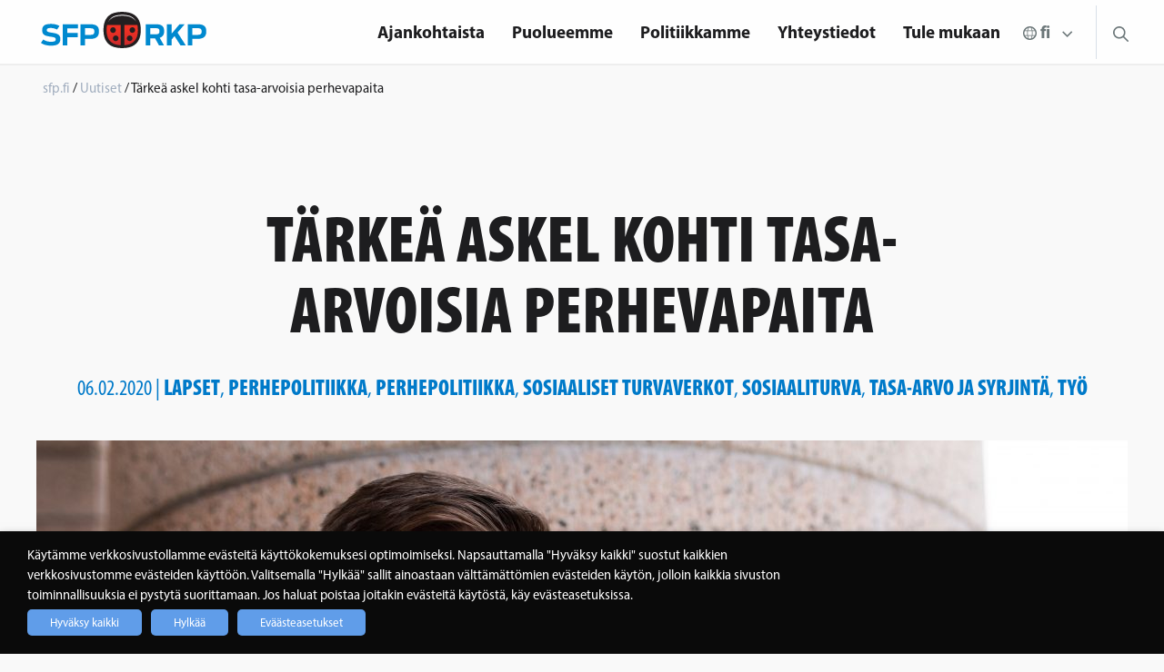

--- FILE ---
content_type: text/html; charset=UTF-8
request_url: https://sfp.fi/fi/artikkelit/tarkea-askel-kohti-tasa-arvoisia-perhevapaita/
body_size: 20193
content:

<!doctype html>

  <html class="no-js"  lang="fi">

	<head>

		<meta charset="utf-8">

		<!-- Force IE to use the latest rendering engine available -->
		<meta http-equiv="X-UA-Compatible" content="IE=edge">

		<!-- Mobile Meta -->
		<meta name="viewport" content="width=device-width, initial-scale=1.0">
		<meta class="foundation-mq">
        <meta name="google-site-verification" content="bEIB3osCpXDHbf4N107vnVi8rmAXZWcvbGHIw3aC5MI" />
        <meta name="author" content="SFP - RKP">
        <!-- If Site Icon isn't set in customizer -->
		        <link rel="stylesheet" href="https://use.fontawesome.com/releases/v5.2.0/css/all.css" integrity="sha384-hWVjflwFxL6sNzntih27bfxkr27PmbbK/iSvJ+a4+0owXq79v+lsFkW54bOGbiDQ" crossorigin="anonymous">
        <link rel="pingback" href="https://sfp.fi/xmlrpc.php">

		<meta name='robots' content='index, follow, max-image-preview:large, max-snippet:-1, max-video-preview:-1' />

	<!-- This site is optimized with the Yoast SEO plugin v26.6 - https://yoast.com/wordpress/plugins/seo/ -->
	<title>Tärkeä askel kohti tasa-arvoisia perhevapaita - sfp.fi</title>
	<link rel="canonical" href="https://sfp.fi/fi/artikkelit/tarkea-askel-kohti-tasa-arvoisia-perhevapaita/" />
	<meta property="og:locale" content="fi_FI" />
	<meta property="og:type" content="article" />
	<meta property="og:title" content="Tärkeä askel kohti tasa-arvoisia perhevapaita - sfp.fi" />
	<meta property="og:description" content="Suunnitellun mallin mukaan päivärahapäivien yhteen laskettu määrä kasvaa. Molemmat vanhemmat saavat yhtä suuren kiintiön, 164 päivää, josta toinen vanhempi voi antaa toiselle 69 päivää omasta kiintiöstään." />
	<meta property="og:url" content="https://sfp.fi/fi/artikkelit/tarkea-askel-kohti-tasa-arvoisia-perhevapaita/" />
	<meta property="og:site_name" content="sfp.fi" />
	<meta property="article:publisher" content="https://www.facebook.com/sfprkp" />
	<meta property="article:published_time" content="2020-02-06T13:18:48+00:00" />
	<meta property="og:image" content="https://sfp.fi/wp-content/uploads/2019/10/ThomasBlomqvist-0047-e1581426773722.jpg" />
	<meta property="og:image:width" content="1200" />
	<meta property="og:image:height" content="829" />
	<meta property="og:image:type" content="image/jpeg" />
	<meta name="author" content="Viktor Grandell" />
	<meta name="twitter:card" content="summary_large_image" />
	<meta name="twitter:creator" content="@sfprkp" />
	<meta name="twitter:site" content="@sfprkp" />
	<meta name="twitter:label1" content="Kirjoittanut" />
	<meta name="twitter:data1" content="Viktor Grandell" />
	<meta name="twitter:label2" content="Arvioitu lukuaika" />
	<meta name="twitter:data2" content="1 minuutti" />
	<script type="application/ld+json" class="yoast-schema-graph">{"@context":"https://schema.org","@graph":[{"@type":"Article","@id":"https://sfp.fi/fi/artikkelit/tarkea-askel-kohti-tasa-arvoisia-perhevapaita/#article","isPartOf":{"@id":"https://sfp.fi/fi/artikkelit/tarkea-askel-kohti-tasa-arvoisia-perhevapaita/"},"author":{"name":"Viktor Grandell","@id":"https://sfp.fi/fi/etusivu/#/schema/person/884722c60c2ab60f31c7d179b087bd07"},"headline":"Tärkeä askel kohti tasa-arvoisia perhevapaita","datePublished":"2020-02-06T13:18:48+00:00","mainEntityOfPage":{"@id":"https://sfp.fi/fi/artikkelit/tarkea-askel-kohti-tasa-arvoisia-perhevapaita/"},"wordCount":170,"publisher":{"@id":"https://sfp.fi/fi/etusivu/#organization"},"image":{"@id":"https://sfp.fi/fi/artikkelit/tarkea-askel-kohti-tasa-arvoisia-perhevapaita/#primaryimage"},"thumbnailUrl":"https://sfp.fi/wp-content/uploads/2019/10/ThomasBlomqvist-0047-e1581426773722.jpg","articleSection":["Uutiset"],"inLanguage":"fi"},{"@type":"WebPage","@id":"https://sfp.fi/fi/artikkelit/tarkea-askel-kohti-tasa-arvoisia-perhevapaita/","url":"https://sfp.fi/fi/artikkelit/tarkea-askel-kohti-tasa-arvoisia-perhevapaita/","name":"Tärkeä askel kohti tasa-arvoisia perhevapaita - sfp.fi","isPartOf":{"@id":"https://sfp.fi/fi/etusivu/#website"},"primaryImageOfPage":{"@id":"https://sfp.fi/fi/artikkelit/tarkea-askel-kohti-tasa-arvoisia-perhevapaita/#primaryimage"},"image":{"@id":"https://sfp.fi/fi/artikkelit/tarkea-askel-kohti-tasa-arvoisia-perhevapaita/#primaryimage"},"thumbnailUrl":"https://sfp.fi/wp-content/uploads/2019/10/ThomasBlomqvist-0047-e1581426773722.jpg","datePublished":"2020-02-06T13:18:48+00:00","breadcrumb":{"@id":"https://sfp.fi/fi/artikkelit/tarkea-askel-kohti-tasa-arvoisia-perhevapaita/#breadcrumb"},"inLanguage":"fi","potentialAction":[{"@type":"ReadAction","target":["https://sfp.fi/fi/artikkelit/tarkea-askel-kohti-tasa-arvoisia-perhevapaita/"]}]},{"@type":"ImageObject","inLanguage":"fi","@id":"https://sfp.fi/fi/artikkelit/tarkea-askel-kohti-tasa-arvoisia-perhevapaita/#primaryimage","url":"https://sfp.fi/wp-content/uploads/2019/10/ThomasBlomqvist-0047-e1581426773722.jpg","contentUrl":"https://sfp.fi/wp-content/uploads/2019/10/ThomasBlomqvist-0047-e1581426773722.jpg","width":1200,"height":829},{"@type":"BreadcrumbList","@id":"https://sfp.fi/fi/artikkelit/tarkea-askel-kohti-tasa-arvoisia-perhevapaita/#breadcrumb","itemListElement":[{"@type":"ListItem","position":1,"name":"Home","item":"https://sfp.fi/fi/etusivu/"},{"@type":"ListItem","position":2,"name":"Tärkeä askel kohti tasa-arvoisia perhevapaita"}]},{"@type":"WebSite","@id":"https://sfp.fi/fi/etusivu/#website","url":"https://sfp.fi/fi/etusivu/","name":"sfp.fi","description":"Nära dig","publisher":{"@id":"https://sfp.fi/fi/etusivu/#organization"},"potentialAction":[{"@type":"SearchAction","target":{"@type":"EntryPoint","urlTemplate":"https://sfp.fi/fi/etusivu/?s={search_term_string}"},"query-input":{"@type":"PropertyValueSpecification","valueRequired":true,"valueName":"search_term_string"}}],"inLanguage":"fi"},{"@type":"Organization","@id":"https://sfp.fi/fi/etusivu/#organization","name":"Svenska folkpartiet i Finland r.p.","url":"https://sfp.fi/fi/etusivu/","logo":{"@type":"ImageObject","inLanguage":"fi","@id":"https://sfp.fi/fi/etusivu/#/schema/logo/image/","url":"https://sfp.fi/wp-content/uploads/2023/09/sfp-favicon.png","contentUrl":"https://sfp.fi/wp-content/uploads/2023/09/sfp-favicon.png","width":512,"height":512,"caption":"Svenska folkpartiet i Finland r.p."},"image":{"@id":"https://sfp.fi/fi/etusivu/#/schema/logo/image/"},"sameAs":["https://www.facebook.com/sfprkp","https://x.com/sfprkp"]},{"@type":"Person","@id":"https://sfp.fi/fi/etusivu/#/schema/person/884722c60c2ab60f31c7d179b087bd07","name":"Viktor Grandell","image":{"@type":"ImageObject","inLanguage":"fi","@id":"https://sfp.fi/fi/etusivu/#/schema/person/image/","url":"https://secure.gravatar.com/avatar/8430d304a13aa558e82a02843649aa4905437391c920658b7e7e38e5a80a2ec3?s=96&d=mm&r=g","contentUrl":"https://secure.gravatar.com/avatar/8430d304a13aa558e82a02843649aa4905437391c920658b7e7e38e5a80a2ec3?s=96&d=mm&r=g","caption":"Viktor Grandell"}}]}</script>
	<!-- / Yoast SEO plugin. -->


<link rel='dns-prefetch' href='//www.googletagmanager.com' />
<link rel='dns-prefetch' href='//use.typekit.net' />
<link rel="alternate" type="application/rss+xml" title="sfp.fi &raquo; syöte" href="https://sfp.fi/fi/feed/" />
<link rel="alternate" type="application/rss+xml" title="sfp.fi &raquo; kommenttien syöte" href="https://sfp.fi/fi/comments/feed/" />
<link rel="alternate" type="text/calendar" title="sfp.fi &raquo; iCal-syöte" href="https://sfp.fi/fi/tapahtumat/?ical=1" />
<link rel="alternate" type="application/rss+xml" title="sfp.fi &raquo; Tärkeä askel kohti tasa-arvoisia perhevapaita kommenttien syöte" href="https://sfp.fi/fi/artikkelit/tarkea-askel-kohti-tasa-arvoisia-perhevapaita/feed/" />
<link rel="alternate" title="oEmbed (JSON)" type="application/json+oembed" href="https://sfp.fi/wp-json/oembed/1.0/embed?url=https%3A%2F%2Fsfp.fi%2Ffi%2Fartikkelit%2Ftarkea-askel-kohti-tasa-arvoisia-perhevapaita%2F&#038;lang=fi" />
<link rel="alternate" title="oEmbed (XML)" type="text/xml+oembed" href="https://sfp.fi/wp-json/oembed/1.0/embed?url=https%3A%2F%2Fsfp.fi%2Ffi%2Fartikkelit%2Ftarkea-askel-kohti-tasa-arvoisia-perhevapaita%2F&#038;format=xml&#038;lang=fi" />
<style id='wp-img-auto-sizes-contain-inline-css' type='text/css'>
img:is([sizes=auto i],[sizes^="auto," i]){contain-intrinsic-size:3000px 1500px}
/*# sourceURL=wp-img-auto-sizes-contain-inline-css */
</style>

<style id='wp-emoji-styles-inline-css' type='text/css'>

	img.wp-smiley, img.emoji {
		display: inline !important;
		border: none !important;
		box-shadow: none !important;
		height: 1em !important;
		width: 1em !important;
		margin: 0 0.07em !important;
		vertical-align: -0.1em !important;
		background: none !important;
		padding: 0 !important;
	}
/*# sourceURL=wp-emoji-styles-inline-css */
</style>
<link rel='stylesheet' id='wp-block-library-css' href='https://sfp.fi/wp-includes/css/dist/block-library/style.min.css?ver=6.9' type='text/css' media='all' />
<style id='global-styles-inline-css' type='text/css'>
:root{--wp--preset--aspect-ratio--square: 1;--wp--preset--aspect-ratio--4-3: 4/3;--wp--preset--aspect-ratio--3-4: 3/4;--wp--preset--aspect-ratio--3-2: 3/2;--wp--preset--aspect-ratio--2-3: 2/3;--wp--preset--aspect-ratio--16-9: 16/9;--wp--preset--aspect-ratio--9-16: 9/16;--wp--preset--color--black: #000000;--wp--preset--color--cyan-bluish-gray: #abb8c3;--wp--preset--color--white: #ffffff;--wp--preset--color--pale-pink: #f78da7;--wp--preset--color--vivid-red: #cf2e2e;--wp--preset--color--luminous-vivid-orange: #ff6900;--wp--preset--color--luminous-vivid-amber: #fcb900;--wp--preset--color--light-green-cyan: #7bdcb5;--wp--preset--color--vivid-green-cyan: #00d084;--wp--preset--color--pale-cyan-blue: #8ed1fc;--wp--preset--color--vivid-cyan-blue: #0693e3;--wp--preset--color--vivid-purple: #9b51e0;--wp--preset--gradient--vivid-cyan-blue-to-vivid-purple: linear-gradient(135deg,rgb(6,147,227) 0%,rgb(155,81,224) 100%);--wp--preset--gradient--light-green-cyan-to-vivid-green-cyan: linear-gradient(135deg,rgb(122,220,180) 0%,rgb(0,208,130) 100%);--wp--preset--gradient--luminous-vivid-amber-to-luminous-vivid-orange: linear-gradient(135deg,rgb(252,185,0) 0%,rgb(255,105,0) 100%);--wp--preset--gradient--luminous-vivid-orange-to-vivid-red: linear-gradient(135deg,rgb(255,105,0) 0%,rgb(207,46,46) 100%);--wp--preset--gradient--very-light-gray-to-cyan-bluish-gray: linear-gradient(135deg,rgb(238,238,238) 0%,rgb(169,184,195) 100%);--wp--preset--gradient--cool-to-warm-spectrum: linear-gradient(135deg,rgb(74,234,220) 0%,rgb(151,120,209) 20%,rgb(207,42,186) 40%,rgb(238,44,130) 60%,rgb(251,105,98) 80%,rgb(254,248,76) 100%);--wp--preset--gradient--blush-light-purple: linear-gradient(135deg,rgb(255,206,236) 0%,rgb(152,150,240) 100%);--wp--preset--gradient--blush-bordeaux: linear-gradient(135deg,rgb(254,205,165) 0%,rgb(254,45,45) 50%,rgb(107,0,62) 100%);--wp--preset--gradient--luminous-dusk: linear-gradient(135deg,rgb(255,203,112) 0%,rgb(199,81,192) 50%,rgb(65,88,208) 100%);--wp--preset--gradient--pale-ocean: linear-gradient(135deg,rgb(255,245,203) 0%,rgb(182,227,212) 50%,rgb(51,167,181) 100%);--wp--preset--gradient--electric-grass: linear-gradient(135deg,rgb(202,248,128) 0%,rgb(113,206,126) 100%);--wp--preset--gradient--midnight: linear-gradient(135deg,rgb(2,3,129) 0%,rgb(40,116,252) 100%);--wp--preset--font-size--small: 13px;--wp--preset--font-size--medium: 20px;--wp--preset--font-size--large: 36px;--wp--preset--font-size--x-large: 42px;--wp--preset--spacing--20: 0.44rem;--wp--preset--spacing--30: 0.67rem;--wp--preset--spacing--40: 1rem;--wp--preset--spacing--50: 1.5rem;--wp--preset--spacing--60: 2.25rem;--wp--preset--spacing--70: 3.38rem;--wp--preset--spacing--80: 5.06rem;--wp--preset--shadow--natural: 6px 6px 9px rgba(0, 0, 0, 0.2);--wp--preset--shadow--deep: 12px 12px 50px rgba(0, 0, 0, 0.4);--wp--preset--shadow--sharp: 6px 6px 0px rgba(0, 0, 0, 0.2);--wp--preset--shadow--outlined: 6px 6px 0px -3px rgb(255, 255, 255), 6px 6px rgb(0, 0, 0);--wp--preset--shadow--crisp: 6px 6px 0px rgb(0, 0, 0);}:where(.is-layout-flex){gap: 0.5em;}:where(.is-layout-grid){gap: 0.5em;}body .is-layout-flex{display: flex;}.is-layout-flex{flex-wrap: wrap;align-items: center;}.is-layout-flex > :is(*, div){margin: 0;}body .is-layout-grid{display: grid;}.is-layout-grid > :is(*, div){margin: 0;}:where(.wp-block-columns.is-layout-flex){gap: 2em;}:where(.wp-block-columns.is-layout-grid){gap: 2em;}:where(.wp-block-post-template.is-layout-flex){gap: 1.25em;}:where(.wp-block-post-template.is-layout-grid){gap: 1.25em;}.has-black-color{color: var(--wp--preset--color--black) !important;}.has-cyan-bluish-gray-color{color: var(--wp--preset--color--cyan-bluish-gray) !important;}.has-white-color{color: var(--wp--preset--color--white) !important;}.has-pale-pink-color{color: var(--wp--preset--color--pale-pink) !important;}.has-vivid-red-color{color: var(--wp--preset--color--vivid-red) !important;}.has-luminous-vivid-orange-color{color: var(--wp--preset--color--luminous-vivid-orange) !important;}.has-luminous-vivid-amber-color{color: var(--wp--preset--color--luminous-vivid-amber) !important;}.has-light-green-cyan-color{color: var(--wp--preset--color--light-green-cyan) !important;}.has-vivid-green-cyan-color{color: var(--wp--preset--color--vivid-green-cyan) !important;}.has-pale-cyan-blue-color{color: var(--wp--preset--color--pale-cyan-blue) !important;}.has-vivid-cyan-blue-color{color: var(--wp--preset--color--vivid-cyan-blue) !important;}.has-vivid-purple-color{color: var(--wp--preset--color--vivid-purple) !important;}.has-black-background-color{background-color: var(--wp--preset--color--black) !important;}.has-cyan-bluish-gray-background-color{background-color: var(--wp--preset--color--cyan-bluish-gray) !important;}.has-white-background-color{background-color: var(--wp--preset--color--white) !important;}.has-pale-pink-background-color{background-color: var(--wp--preset--color--pale-pink) !important;}.has-vivid-red-background-color{background-color: var(--wp--preset--color--vivid-red) !important;}.has-luminous-vivid-orange-background-color{background-color: var(--wp--preset--color--luminous-vivid-orange) !important;}.has-luminous-vivid-amber-background-color{background-color: var(--wp--preset--color--luminous-vivid-amber) !important;}.has-light-green-cyan-background-color{background-color: var(--wp--preset--color--light-green-cyan) !important;}.has-vivid-green-cyan-background-color{background-color: var(--wp--preset--color--vivid-green-cyan) !important;}.has-pale-cyan-blue-background-color{background-color: var(--wp--preset--color--pale-cyan-blue) !important;}.has-vivid-cyan-blue-background-color{background-color: var(--wp--preset--color--vivid-cyan-blue) !important;}.has-vivid-purple-background-color{background-color: var(--wp--preset--color--vivid-purple) !important;}.has-black-border-color{border-color: var(--wp--preset--color--black) !important;}.has-cyan-bluish-gray-border-color{border-color: var(--wp--preset--color--cyan-bluish-gray) !important;}.has-white-border-color{border-color: var(--wp--preset--color--white) !important;}.has-pale-pink-border-color{border-color: var(--wp--preset--color--pale-pink) !important;}.has-vivid-red-border-color{border-color: var(--wp--preset--color--vivid-red) !important;}.has-luminous-vivid-orange-border-color{border-color: var(--wp--preset--color--luminous-vivid-orange) !important;}.has-luminous-vivid-amber-border-color{border-color: var(--wp--preset--color--luminous-vivid-amber) !important;}.has-light-green-cyan-border-color{border-color: var(--wp--preset--color--light-green-cyan) !important;}.has-vivid-green-cyan-border-color{border-color: var(--wp--preset--color--vivid-green-cyan) !important;}.has-pale-cyan-blue-border-color{border-color: var(--wp--preset--color--pale-cyan-blue) !important;}.has-vivid-cyan-blue-border-color{border-color: var(--wp--preset--color--vivid-cyan-blue) !important;}.has-vivid-purple-border-color{border-color: var(--wp--preset--color--vivid-purple) !important;}.has-vivid-cyan-blue-to-vivid-purple-gradient-background{background: var(--wp--preset--gradient--vivid-cyan-blue-to-vivid-purple) !important;}.has-light-green-cyan-to-vivid-green-cyan-gradient-background{background: var(--wp--preset--gradient--light-green-cyan-to-vivid-green-cyan) !important;}.has-luminous-vivid-amber-to-luminous-vivid-orange-gradient-background{background: var(--wp--preset--gradient--luminous-vivid-amber-to-luminous-vivid-orange) !important;}.has-luminous-vivid-orange-to-vivid-red-gradient-background{background: var(--wp--preset--gradient--luminous-vivid-orange-to-vivid-red) !important;}.has-very-light-gray-to-cyan-bluish-gray-gradient-background{background: var(--wp--preset--gradient--very-light-gray-to-cyan-bluish-gray) !important;}.has-cool-to-warm-spectrum-gradient-background{background: var(--wp--preset--gradient--cool-to-warm-spectrum) !important;}.has-blush-light-purple-gradient-background{background: var(--wp--preset--gradient--blush-light-purple) !important;}.has-blush-bordeaux-gradient-background{background: var(--wp--preset--gradient--blush-bordeaux) !important;}.has-luminous-dusk-gradient-background{background: var(--wp--preset--gradient--luminous-dusk) !important;}.has-pale-ocean-gradient-background{background: var(--wp--preset--gradient--pale-ocean) !important;}.has-electric-grass-gradient-background{background: var(--wp--preset--gradient--electric-grass) !important;}.has-midnight-gradient-background{background: var(--wp--preset--gradient--midnight) !important;}.has-small-font-size{font-size: var(--wp--preset--font-size--small) !important;}.has-medium-font-size{font-size: var(--wp--preset--font-size--medium) !important;}.has-large-font-size{font-size: var(--wp--preset--font-size--large) !important;}.has-x-large-font-size{font-size: var(--wp--preset--font-size--x-large) !important;}
/*# sourceURL=global-styles-inline-css */
</style>

<style id='classic-theme-styles-inline-css' type='text/css'>
/*! This file is auto-generated */
.wp-block-button__link{color:#fff;background-color:#32373c;border-radius:9999px;box-shadow:none;text-decoration:none;padding:calc(.667em + 2px) calc(1.333em + 2px);font-size:1.125em}.wp-block-file__button{background:#32373c;color:#fff;text-decoration:none}
/*# sourceURL=/wp-includes/css/classic-themes.min.css */
</style>
<link rel='stylesheet' id='wp-menu-custom-fields-style-css' href='https://sfp.fi/wp-content/plugins/wp-menu-custom-fields/assets/build/css/main.css?ver=1705579094' type='text/css' media='all' />
<link rel='stylesheet' id='cookie-law-info-css' href='https://sfp.fi/wp-content/plugins/webtoffee-gdpr-cookie-consent/public/css/cookie-law-info-public.css?ver=2.6.6' type='text/css' media='all' />
<link rel='stylesheet' id='cookie-law-info-gdpr-css' href='https://sfp.fi/wp-content/plugins/webtoffee-gdpr-cookie-consent/public/css/cookie-law-info-gdpr.css?ver=2.6.6' type='text/css' media='all' />
<style id='cookie-law-info-gdpr-inline-css' type='text/css'>
.cli-modal-content, .cli-tab-content { background-color: #ffffff; }.cli-privacy-content-text, .cli-modal .cli-modal-dialog, .cli-tab-container p, a.cli-privacy-readmore { color: #000000; }.cli-tab-header { background-color: #f2f2f2; }.cli-tab-header, .cli-tab-header a.cli-nav-link,span.cli-necessary-caption,.cli-switch .cli-slider:after { color: #000000; }.cli-switch .cli-slider:before { background-color: #ffffff; }.cli-switch input:checked + .cli-slider:before { background-color: #ffffff; }.cli-switch .cli-slider { background-color: #e3e1e8; }.cli-switch input:checked + .cli-slider { background-color: #28a745; }.cli-modal-close svg { fill: #000000; }.cli-tab-footer .wt-cli-privacy-accept-all-btn { background-color: #00acad; color: #ffffff}.cli-tab-footer .wt-cli-privacy-accept-btn { background-color: #00acad; color: #ffffff}.cli-tab-header a:before{ border-right: 1px solid #000000; border-bottom: 1px solid #000000; }
/*# sourceURL=cookie-law-info-gdpr-inline-css */
</style>
<link rel='stylesheet' id='dashicons-css' href='https://sfp.fi/wp-includes/css/dashicons.min.css?ver=6.9' type='text/css' media='all' />
<link rel='stylesheet' id='a-z-listing-css' href='https://sfp.fi/wp-content/plugins/a-z-listing/css/a-z-listing-default.css?ver=4.3.1' type='text/css' media='all' />
<link rel='stylesheet' id='adobe-css' href='https://use.typekit.net/xhs0oia.css?ver=4' type='text/css' media='all' />
<link rel='stylesheet' id='site-css-css' href='https://sfp.fi/wp-content/themes/sfp/assets/styles/style.css?rn=4&#038;ver=6.9' type='text/css' media='all' />
<script type="text/javascript" src="https://sfp.fi/wp-includes/js/jquery/jquery.min.js?ver=3.7.1" id="jquery-core-js"></script>
<script type="text/javascript" src="https://sfp.fi/wp-includes/js/jquery/jquery-migrate.min.js?ver=3.4.1" id="jquery-migrate-js"></script>
<script type="text/javascript" id="cookie-law-info-js-extra">
/* <![CDATA[ */
var Cli_Data = {"nn_cookie_ids":["YSC","IDE","_hjFirstSeen","_hjid","_hjIncludedInPageviewSample","_hjAbsoluteSessionInProgress","CONSENT","__cfduid","_GRECAPTCHA","VISITOR_INFO1_LIVE","fr","_ga","_fbp","_gid","_gat_gtag_UA_41017645_1","sc_anonymous_id"],"non_necessary_cookies":{"necessary":["__cfduid","_GRECAPTCHA"],"analytics":["_hjFirstSeen","YSC","_hjid","_hjIncludedInPageviewSample","_hjAbsoluteSessionInProgress","_ga","_gid","_gat_gtag_UA_41017645_1"],"supporting":["cookielawinfo-checkbox-statistik","cookielawinfo-checkbox-stodjande","cookielawinfo-checkbox-tredje-parten","cookielawinfo-checkbox-marknadsforing","CONSENT","sc_anonymous_id"],"third-party":["youtube_embed"],"advertisement":["IDE","VISITOR_INFO1_LIVE","fr","_fbp"]},"cookielist":{"necessary":{"id":20236,"status":true,"priority":0,"title":"V\u00e4ltt\u00e4m\u00e4tt\u00f6m\u00e4t ev\u00e4steet","strict":true,"default_state":true,"ccpa_optout":false,"loadonstart":false},"analytics":{"id":21322,"status":true,"priority":0,"title":"Liikenteen analysointiev\u00e4steet","strict":false,"default_state":false,"ccpa_optout":false,"loadonstart":false},"supporting":{"id":21344,"status":true,"priority":0,"title":"Toiminnallisuuksia tukevat ev\u00e4steet","strict":false,"default_state":false,"ccpa_optout":false,"loadonstart":false},"third-party":{"id":21370,"status":true,"priority":0,"title":"Kolmansien osapuolten ev\u00e4steet","strict":false,"default_state":false,"ccpa_optout":false,"loadonstart":false},"advertisement":{"id":35569,"status":true,"priority":0,"title":"Markkinointiev\u00e4steet","strict":false,"default_state":false,"ccpa_optout":false,"loadonstart":false}},"ajax_url":"https://sfp.fi/wp-admin/admin-ajax.php","current_lang":"fi","security":"2452db5152","eu_countries":["GB"],"geoIP":"disabled","use_custom_geolocation_api":"","custom_geolocation_api":"https://geoip.cookieyes.com/geoip/checker/result.php","consentVersion":"5","strictlyEnabled":["necessary","obligatoire"],"cookieDomain":"","privacy_length":"250","ccpaEnabled":"","ccpaRegionBased":"","ccpaBarEnabled":"","ccpaType":"gdpr","triggerDomRefresh":"","secure_cookies":""};
var log_object = {"ajax_url":"https://sfp.fi/wp-admin/admin-ajax.php"};
//# sourceURL=cookie-law-info-js-extra
/* ]]> */
</script>
<script type="text/javascript" src="https://sfp.fi/wp-content/plugins/webtoffee-gdpr-cookie-consent/public/js/cookie-law-info-public.js?ver=2.6.6" id="cookie-law-info-js"></script>

<!-- Google tag (gtag.js) snippet added by Site Kit -->
<!-- Google Analytics snippet added by Site Kit -->
<script type="text/plain" data-cli-class="cli-blocker-script" data-cli-label="Google Tag Manager"  data-cli-script-type="analytics" data-cli-block="true" data-cli-block-if-ccpa-optout="false" data-cli-element-position="head" src="https://www.googletagmanager.com/gtag/js?id=GT-T5N4H96" id="google_gtagjs-js" async></script>
<script type="text/javascript" id="google_gtagjs-js-after">
/* <![CDATA[ */
window.dataLayer = window.dataLayer || [];function gtag(){dataLayer.push(arguments);}
gtag("set","linker",{"domains":["sfp.fi"]});
gtag("js", new Date());
gtag("set", "developer_id.dZTNiMT", true);
gtag("config", "GT-T5N4H96");
//# sourceURL=google_gtagjs-js-after
/* ]]> */
</script>
<link rel="https://api.w.org/" href="https://sfp.fi/wp-json/" /><link rel="alternate" title="JSON" type="application/json" href="https://sfp.fi/wp-json/wp/v2/posts/22862" /><link rel='shortlink' href='https://sfp.fi/?p=22862' />
<meta name="generator" content="Site Kit by Google 1.168.0" />
	<style id="zeno-font-resizer" type="text/css">
		p.zeno_font_resizer .screen-reader-text {
			border: 0;
			clip: rect(1px, 1px, 1px, 1px);
			clip-path: inset(50%);
			height: 1px;
			margin: -1px;
			overflow: hidden;
			padding: 0;
			position: absolute;
			width: 1px;
			word-wrap: normal !important;
		}
	</style>
	<meta name="tec-api-version" content="v1"><meta name="tec-api-origin" content="https://sfp.fi"><link rel="alternate" href="https://sfp.fi/wp-json/tribe/events/v1/" />
		<script type="text/plain" data-cli-class="cli-blocker-script" data-cli-label="Hotjar"  data-cli-script-type="analytics" data-cli-block="true" data-cli-block-if-ccpa-optout="false" data-cli-element-position="head">
		(function(h,o,t,j,a,r){
			h.hj=h.hj||function(){(h.hj.q=h.hj.q||[]).push(arguments)};
			h._hjSettings={hjid:675916,hjsv:5};
			a=o.getElementsByTagName('head')[0];
			r=o.createElement('script');r.async=1;
			r.src=t+h._hjSettings.hjid+j+h._hjSettings.hjsv;
			a.appendChild(r);
		})(window,document,'//static.hotjar.com/c/hotjar-','.js?sv=');
		</script>
		
<!-- Meta Pixel Code -->
<script type="text/plain" data-cli-class="cli-blocker-script" data-cli-label="Facebook Pixel Code"  data-cli-script-type="advertisement" data-cli-block="true" data-cli-block-if-ccpa-optout="false" data-cli-element-position="head">
!function(f,b,e,v,n,t,s){if(f.fbq)return;n=f.fbq=function(){n.callMethod?
n.callMethod.apply(n,arguments):n.queue.push(arguments)};if(!f._fbq)f._fbq=n;
n.push=n;n.loaded=!0;n.version='2.0';n.queue=[];t=b.createElement(e);t.async=!0;
t.src=v;s=b.getElementsByTagName(e)[0];s.parentNode.insertBefore(t,s)}(window,
document,'script','https://connect.facebook.net/en_US/fbevents.js');
</script>
<!-- End Meta Pixel Code -->
<script type="text/plain" data-cli-class="cli-blocker-script" data-cli-label="Facebook Pixel Code"  data-cli-script-type="advertisement" data-cli-block="true" data-cli-block-if-ccpa-optout="false" data-cli-element-position="head">var url = window.location.origin + '?ob=open-bridge';
            fbq('set', 'openbridge', '238521183754710', url);
fbq('init', '238521183754710', {}, {
    "agent": "wordpress-6.9-4.1.5"
})</script><script type="text/plain" data-cli-class="cli-blocker-script" data-cli-label="Facebook Pixel Code"  data-cli-script-type="advertisement" data-cli-block="true" data-cli-block-if-ccpa-optout="false" data-cli-element-position="head">
    fbq('track', 'PageView', []);
  </script><link rel="icon" href="https://sfp.fi/wp-content/uploads/2023/09/cropped-sfp-favicon-32x32.png" sizes="32x32" />
<link rel="icon" href="https://sfp.fi/wp-content/uploads/2023/09/cropped-sfp-favicon-192x192.png" sizes="192x192" />
<link rel="apple-touch-icon" href="https://sfp.fi/wp-content/uploads/2023/09/cropped-sfp-favicon-180x180.png" />
<meta name="msapplication-TileImage" content="https://sfp.fi/wp-content/uploads/2023/09/cropped-sfp-favicon-270x270.png" />
		<style type="text/css" id="wp-custom-css">
			.wt-cli-cookie-bar-container {
	/*display: none !important;*/
}

body.page-id-9174 .subnavi, body.page-id-13141 .subnavi {
	display: none;
}

.cli-tab-footer .wt-cli-privacy-accept-btn {
	background-color: #609DE9;
}

.cli-switch input:checked + .cli-slider {
	background-color: #609DE9;
}

.cli-plugin-button:focus { 
	opacity: 1 !important; 
	text-decoration: none;  
} 
.frontpage-hero-content {
	padding-left:20px !important;
	padding-right: 20px !important;
}
.frontpage-hero-content p {
	max-width: 1000px;
	margin-left: auto;
	margin-right: auto;
}

.sitewide-breadcrumb{
	/*padding-left: 11px;*/
}
.sitewide-breadcrumb a,.sitewide-breadcrumb span {
	/*text-decoration:none;
	font-size: 16px;*/
}

.subnavi {
	display: none;
}

@media only screen and (min-width: 1024px) {
	.hide-nav-element-in-desktop {
		display: none;
	}
}

.riksdagsgruppen-author {
	font-weight: bold;
  margin-top: 3em;
  display: block;
}		</style>
		        <script src="https://www.google.com/recaptcha/enterprise.js" async defer></script>
	</head>

	<body class="wp-singular post-template-default single single-post postid-22862 single-format-standard wp-theme-sfp tribe-no-js">
    <div id="fb-root"></div>
    <script type="text/plain" data-cli-class="cli-blocker-script" data-cli-label="Facebook Pixel Code"  data-cli-script-type="advertisement" data-cli-block="true" data-cli-block-if-ccpa-optout="false" data-cli-element-position="body">(function(d, s, id) {
        var js, fjs = d.getElementsByTagName(s)[0];
        if (d.getElementById(id)) return;
        js = d.createElement(s); js.id = id;
        js.src = "https://connect.facebook.net/en_US/sdk.js#xfbml=1&version=v3.0";
        fjs.parentNode.insertBefore(js, fjs);
    }(document, 'script', 'facebook-jssdk'));</script>

		<div class="off-canvas-wrapper">

			<!-- Load off-canvas container. Feel free to remove if not using. -->
			
<div class="off-canvas position-right" id="off-canvas" data-off-canvas>
	<ul id="menu-main" class="vertical menu accordion-menu" data-accordion-menu><li id="menu-item-8937" class="menu-item menu-item-type-custom menu-item-object-custom menu-item-8937"><a href="https://sfp.fi/aktuellt" data-menuanchor="test">Aktuellt</a></li>
<li id="menu-item-8938" class="menu-item menu-item-type-custom menu-item-object-custom menu-item-8938"><a href="https://sfp.fi/evenemang" data-menuanchor="test">Evenemang</a></li>
<li id="menu-item-8939" class="menu-item menu-item-type-custom menu-item-object-custom menu-item-8939"><a href="https://sfp.fi/politik" data-menuanchor="test">Politik</a></li>
<li id="menu-item-8940" class="menu-item menu-item-type-custom menu-item-object-custom menu-item-8940"><a href="https://sfp.fi/verksamhet" data-menuanchor="test">Partiet</a></li>
<li id="menu-item-8941" class="menu-item menu-item-type-custom menu-item-object-custom menu-item-8941"><a href="https://sfp.fi/kontakt" data-menuanchor="test">Kontakt</a></li>
<li id="menu-item-8942" class="menu-item menu-item-type-custom menu-item-object-custom menu-item-8942"><a href="https://sfp.fi/partidagen" data-menuanchor="test">Partidagen</a></li>
</ul></div>
			<div class="off-canvas-content" data-off-canvas-content>
                                				<header class="header" role="banner">

					 <!-- This navs will be applied to the topbar, above all content
						  To see additional nav styles, visit the /parts directory -->
                                        
<div class="top-bar" id="main-menu">
	<div class="top-bar-left site__logo">
        <a href="https://sfp.fi/fi/etusivu">
            <img src="https://sfp.fi/wp-content/themes/sfp/assets/images/svg/sfp-rkp-logo.svg" alt="">
        </a>
	</div>
    <div class="desktop-navi new-navi">
	    <ul id="menu-main-navigation-fi" class="vertical large-horizontal menu" data-responsive-menu="drilldown large-dropdown" data-back-button="<li class=js-drilldown-back><a class=new-back>Tillbacka</a></li>"><li id="menu-item-46323" class="menu-item menu-item-type-custom menu-item-object-custom menu-item-has-children menu-item-46323"><a href="#" data-menuanchor="test">Ajankohtaista</a>
<ul class="menu"><li class='submenu-nolink-header'></li>
	<li id="menu-item-46324" class="menu-item menu-item-type-post_type menu-item-object-page menu-item-46324"><a href="https://sfp.fi/fi/artikkelit/" data-menuanchor="test">Artikkelit</a></li>
	<li id="menu-item-46325" class="menu-item menu-item-type-custom menu-item-object-custom menu-item-46325"><a href="/fi/tapahtumat/" data-menuanchor="test">Tapahtumat</a></li>
	<li id="menu-item-46326" class="menu-item menu-item-type-post_type menu-item-object-page menu-item-46326"><a href="https://sfp.fi/fi/medborgarbladet/" data-menuanchor="test">Medborgarbladet</a></li>
	<li id="menu-item-46327" class="banner-area menu-item menu-item-type-custom menu-item-object-custom menu-item-46327"><a href="#" data-menuanchor="test">Extra field</a><div class="rt-wp-menu-custom-fields-wrapper"><div class="rt-wp-menu-custom-fields-custom-html"><h2>ETSITKÖ JOTAIN ERITYISTÄ?</h2>
<div>RKP:n verkkosivulla on panostettu tiedon löydettävyyteen. Voit etsiä esimerkiksi henkilöitä, yhteystietoja, artikkeleita ja muuta sisältöä.</div>
<a class="square-button blue-button" style="margin-top: 1em" href="/fi/haku/">Avaa hakusivu</a></div></div></li>
	<li id="menu-item-46328" class="banner-area menu-item menu-item-type-custom menu-item-object-custom menu-item-46328"><a href="#" data-menuanchor="test">SoMe</a><div class="rt-wp-menu-custom-fields-wrapper"><div class="rt-wp-menu-custom-fields-shortcode-wrapper"><div class="rt-wp-menu-custom-fields-shortcode"></div></div></div></li>
</ul>
</li>
<li id="menu-item-46329" class="menu-item menu-item-type-custom menu-item-object-custom menu-item-has-children menu-item-46329"><a href="#" data-menuanchor="test">Puolueemme</a>
<ul class="menu"><li class='submenu-nolink-header'></li>
	<li id="menu-item-60994" class="menu-item menu-item-type-post_type menu-item-object-page menu-item-60994"><a href="https://sfp.fi/fi/tama-on-rkp/" data-menuanchor="test">Tämä on RKP</a></li>
	<li id="menu-item-46330" class="menu-item menu-item-type-post_type menu-item-object-page menu-item-46330"><a href="https://sfp.fi/fi/nain-rkp-toimii/" data-menuanchor="test">Näin RKP toimii</a></li>
	<li id="menu-item-46331" class="menu-item menu-item-type-post_type menu-item-object-page menu-item-has-children menu-item-46331"><a href="https://sfp.fi/fi/yhteystiedot/poliitikot/" data-menuanchor="test">Poliitikot</a>
	<ul class="menu"><li class='submenu-nolink-header'></li>
		<li id="menu-item-46576" class="menu-item menu-item-type-post_type menu-item-object-page menu-item-46576"><a href="https://sfp.fi/fi/yhteystiedot/puoluejohto/" data-menuanchor="test">Puoluejohto</a></li>
		<li id="menu-item-46573" class="menu-item menu-item-type-post_type menu-item-object-page menu-item-46573"><a href="https://sfp.fi/fi/yhteystiedot/euroopan-parlamentti/" data-menuanchor="test">Euroopan parlamentti</a></li>
		<li id="menu-item-46574" class="menu-item menu-item-type-post_type menu-item-object-page menu-item-46574"><a href="https://sfp.fi/fi/yhteystiedot/kansanedustajat/" data-menuanchor="test">RKP:n eduskuntaryhmä</a></li>
		<li id="menu-item-46575" class="menu-item menu-item-type-post_type menu-item-object-page menu-item-46575"><a href="https://sfp.fi/fi/yhteystiedot/ministerit/" data-menuanchor="test">Ministerit</a></li>
		<li id="menu-item-46336" class="menu-item menu-item-type-custom menu-item-object-custom menu-item-46336"><a href="/fi/puolue/jasenjarjestot/#panel3" data-menuanchor="test">Hyvinvointialueet</a></li>
		<li id="menu-item-46337" class="menu-item menu-item-type-custom menu-item-object-custom menu-item-46337"><a href="/fi/puolue/jasenjarjestot/#panel2" data-menuanchor="test">Kunnat</a></li>
	</ul>
</li>
	<li id="menu-item-60624" class="menu-item menu-item-type-post_type menu-item-object-page menu-item-60624"><a href="https://sfp.fi/fi/yhteystiedot/kansanedustajat/" data-menuanchor="test">RKP:n eduskuntaryhmä</a></li>
	<li id="menu-item-46338" class="menu-item menu-item-type-post_type menu-item-object-page menu-item-has-children menu-item-46338"><a href="https://sfp.fi/fi/politiikka/paattavat-elimet/" data-menuanchor="test">Päättävät elimet</a>
	<ul class="menu"><li class='submenu-nolink-header'></li>
		<li id="menu-item-46340" class="menu-item menu-item-type-post_type menu-item-object-page menu-item-46340"><a href="https://sfp.fi/fi/politiikka/paattavat-elimet/puoluevaltuusto/" data-menuanchor="test">Puoluevaltuusto</a></li>
		<li id="menu-item-46341" class="menu-item menu-item-type-post_type menu-item-object-page menu-item-46341"><a href="https://sfp.fi/fi/politiikka/paattavat-elimet/puoluehallitus/" data-menuanchor="test">Puoluehallitus</a></li>
		<li id="menu-item-46339" class="menu-item menu-item-type-post_type menu-item-object-page menu-item-46339"><a href="https://sfp.fi/fi/?page_id=12933" data-menuanchor="test">Työryhmät</a></li>
	</ul>
</li>
	<li id="menu-item-46342" class="menu-item menu-item-type-custom menu-item-object-custom menu-item-46342"><a href="/fi/puolue/jasenjarjestot/#panel1" data-menuanchor="test">Paikallisosastot ja kunnallisjärjestöt</a></li>
	<li id="menu-item-46343" class="banner-area menu-item menu-item-type-custom menu-item-object-custom menu-item-46343"><a href="#" data-menuanchor="test">Extra field</a><div class="rt-wp-menu-custom-fields-wrapper"><div class="rt-wp-menu-custom-fields-custom-html"><h2>ETSITKÖ JOTAIN ERITYISTÄ?</h2>
<div>RKP:n verkkosivulla on panostettu tiedon löydettävyyteen. Voit etsiä esimerkiksi henkilöitä, yhteystietoja, artikkeleita ja muuta sisältöä.</div>
<a class="square-button blue-button" style="margin-top: 1em" href="/fi/haku/">Avaa hakusivu</a></div></div></li>
	<li id="menu-item-46344" class="banner-area menu-item menu-item-type-custom menu-item-object-custom menu-item-46344"><a href="#" data-menuanchor="test">SoMe</a><div class="rt-wp-menu-custom-fields-wrapper"><div class="rt-wp-menu-custom-fields-shortcode-wrapper"><div class="rt-wp-menu-custom-fields-shortcode"></div></div></div></li>
</ul>
</li>
<li id="menu-item-46345" class="menu-item menu-item-type-custom menu-item-object-custom menu-item-has-children menu-item-46345"><a href="#" data-menuanchor="test">Politiikkamme</a>
<ul class="menu"><li class='submenu-nolink-header'></li>
	<li id="menu-item-46346" class="menu-item menu-item-type-post_type menu-item-object-page menu-item-46346"><a href="https://sfp.fi/fi/politiikka/politiikka-a-o/" data-menuanchor="test">Politiikan A-Ö</a></li>
	<li id="menu-item-46347" class="menu-item menu-item-type-post_type menu-item-object-page menu-item-has-children menu-item-46347"><a href="https://sfp.fi/fi/politiikka/paatokset-ja-poliittiset-ohjelmat/" data-menuanchor="test">Päätökset ja poliittiset ohjelmat</a>
	<ul class="menu"><li class='submenu-nolink-header'></li>
		<li id="menu-item-46854" class="hide-nav-element-in-desktop menu-item menu-item-type-post_type menu-item-object-page menu-item-46854"><a href="https://sfp.fi/fi/politiikka/paatokset-ja-poliittiset-ohjelmat/" data-menuanchor="test">Päätökset ja poliittiset ohjelmat</a></li>
		<li id="menu-item-59864" class="menu-item menu-item-type-custom menu-item-object-custom menu-item-59864"><a href="https://sfp.fi/fi/politiikka/paatokset-ja-poliittiset-ohjelmat/#puolueohjelma" data-menuanchor="test">RKP:n Puolueohjelma</a></li>
		<li id="menu-item-46916" class="menu-item menu-item-type-post_type menu-item-object-page menu-item-46916"><a href="https://sfp.fi/fi/politiikka/paatokset-ja-poliittiset-ohjelmat/" data-menuanchor="test">Kaikki päätökset ja poliittiset ohjelmat</a></li>
	</ul>
</li>
	<li id="menu-item-46351" class="menu-item menu-item-type-post_type menu-item-object-page menu-item-46351"><a href="https://sfp.fi/fi/politiikka/paatokset-ja-poliittiset-ohjelmat/puoluekokouspaatokset/" data-menuanchor="test">Puoluekokouspäätökset</a></li>
	<li id="menu-item-46352" class="banner-area menu-item menu-item-type-custom menu-item-object-custom menu-item-46352"><a href="#" data-menuanchor="test">Extra field</a><div class="rt-wp-menu-custom-fields-wrapper"><div class="rt-wp-menu-custom-fields-custom-html"><h2>ETSITKÖ JOTAIN ERITYISTÄ?</h2>
<div>RKP:n verkkosivulla on panostettu tiedon löydettävyyteen. Voit etsiä esimerkiksi henkilöitä, yhteystietoja, artikkeleita ja muuta sisältöä.</div>
<a class="square-button blue-button" style="margin-top: 1em" href="/fi/haku/">Avaa hakusivu</a></div></div></li>
	<li id="menu-item-46353" class="banner-area menu-item menu-item-type-custom menu-item-object-custom menu-item-46353"><a href="#" data-menuanchor="test">SoMe</a><div class="rt-wp-menu-custom-fields-wrapper"><div class="rt-wp-menu-custom-fields-shortcode-wrapper"><div class="rt-wp-menu-custom-fields-shortcode"></div></div></div></li>
</ul>
</li>
<li id="menu-item-46354" class="menu-item menu-item-type-custom menu-item-object-custom menu-item-has-children menu-item-46354"><a href="#" data-menuanchor="test">Yhteystiedot</a>
<ul class="menu"><li class='submenu-nolink-header'></li>
	<li id="menu-item-46355" class="menu-item menu-item-type-post_type menu-item-object-page menu-item-has-children menu-item-46355"><a href="https://sfp.fi/fi/yhteystiedot/poliitikot/" data-menuanchor="test">Poliitikot</a>
	<ul class="menu"><li class='submenu-nolink-header'></li>
		<li id="menu-item-46572" class="menu-item menu-item-type-post_type menu-item-object-page menu-item-46572"><a href="https://sfp.fi/fi/yhteystiedot/puoluejohto/" data-menuanchor="test">Puoluejohto</a></li>
		<li id="menu-item-46569" class="menu-item menu-item-type-post_type menu-item-object-page menu-item-46569"><a href="https://sfp.fi/fi/yhteystiedot/euroopan-parlamentti/" data-menuanchor="test">Euroopan parlamentti</a></li>
		<li id="menu-item-46570" class="menu-item menu-item-type-post_type menu-item-object-page menu-item-46570"><a href="https://sfp.fi/fi/yhteystiedot/kansanedustajat/" data-menuanchor="test">RKP:n eduskuntaryhmä</a></li>
		<li id="menu-item-46571" class="menu-item menu-item-type-post_type menu-item-object-page menu-item-46571"><a href="https://sfp.fi/fi/yhteystiedot/ministerit/" data-menuanchor="test">Ministerit</a></li>
	</ul>
</li>
	<li id="menu-item-46360" class="menu-item menu-item-type-post_type menu-item-object-page menu-item-has-children menu-item-46360"><a href="https://sfp.fi/fi/yhteystiedot/rkpn-henkilokunta/" data-menuanchor="test">Henkilökunta</a>
	<ul class="menu"><li class='submenu-nolink-header'></li>
		<li id="menu-item-46361" class="menu-item menu-item-type-custom menu-item-object-custom menu-item-46361"><a href="https://sfp.fi/fi/yhteystiedot/rkpn-henkilokunta#puoluesihteerin-osasto" data-menuanchor="test">Puoluesihteerin osasto</a></li>
		<li id="menu-item-46366" class="menu-item menu-item-type-custom menu-item-object-custom menu-item-46366"><a href="https://sfp.fi/fi/yhteystiedot/rkpn-henkilokunta#politiikka-viestinta" data-menuanchor="test">Politiikka ja viestintä</a></li>
		<li id="menu-item-46362" class="menu-item menu-item-type-custom menu-item-object-custom menu-item-46362"><a href="https://sfp.fi/fi/yhteystiedot/rkpn-henkilokunta#jarjesto" data-menuanchor="test">Järjestö</a></li>
		<li id="menu-item-46367" class="menu-item menu-item-type-custom menu-item-object-custom menu-item-46367"><a href="https://sfp.fi/fi/yhteystiedot/rkpn-henkilokunta#piiriyhteyshenkilot" data-menuanchor="test">Piirien yhteyshenkilöt</a></li>
		<li id="menu-item-46363" class="menu-item menu-item-type-custom menu-item-object-custom menu-item-46363"><a href="https://sfp.fi/fi/yhteystiedot/rkpn-henkilokunta#hyvinvointialueet" data-menuanchor="test">Hyvinvointialueet</a></li>
		<li id="menu-item-46365" class="menu-item menu-item-type-custom menu-item-object-custom menu-item-46365"><a href="https://sfp.fi/fi/yhteystiedot/rkpn-henkilokunta#hallitus" data-menuanchor="test">Hallitus</a></li>
		<li id="menu-item-46364" class="menu-item menu-item-type-custom menu-item-object-custom menu-item-46364"><a href="https://sfp.fi/fi/yhteystiedot/rkpn-henkilokunta#eduskunta" data-menuanchor="test">Eduskunta</a></li>
		<li id="menu-item-46368" class="menu-item menu-item-type-custom menu-item-object-custom menu-item-46368"><a href="https://sfp.fi/fi/yhteystiedot/rkpn-henkilokunta#europarlamentti" data-menuanchor="test">Euroopan parlamentti</a></li>
		<li id="menu-item-46369" class="menu-item menu-item-type-custom menu-item-object-custom menu-item-46369"><a href="https://sfp.fi/fi/yhteystiedot/rkpn-henkilokunta#hairintayhdyshenkilot" data-menuanchor="test">Häirintä- ja syrjintäyhdyshenkilöt</a></li>
	</ul>
</li>
	<li id="menu-item-46370" class="menu-item menu-item-type-custom menu-item-object-custom menu-item-has-children menu-item-46370"><a href="#" data-menuanchor="test">Piirit</a>
	<ul class="menu"><li class='submenu-nolink-header'></li>
		<li id="menu-item-46371" class="menu-item menu-item-type-post_type menu-item-object-page menu-item-46371"><a href="https://sfp.fi/fi/yhteystiedot/piirit/yhteispiiri/" data-menuanchor="test">Yhteispiiri</a></li>
		<li id="menu-item-46372" class="menu-item menu-item-type-post_type menu-item-object-page menu-item-46372"><a href="https://sfp.fi/fi/yhteystiedot/piirit/helsinki/" data-menuanchor="test">Helsinki</a></li>
		<li id="menu-item-46373" class="menu-item menu-item-type-post_type menu-item-object-page menu-item-46373"><a href="https://sfp.fi/fi/yhteystiedot/piirit/uusimaa/" data-menuanchor="test">Uusimaa</a></li>
		<li id="menu-item-46374" class="menu-item menu-item-type-post_type menu-item-object-page menu-item-46374"><a href="https://sfp.fi/fi/yhteystiedot/piirit/pohjanmaa/" data-menuanchor="test">Pohjanmaa</a></li>
		<li id="menu-item-46375" class="menu-item menu-item-type-post_type menu-item-object-page menu-item-46375"><a href="https://sfp.fi/fi/yhteystiedot/piirit/varsinais-suomi/" data-menuanchor="test">Varsinais-Suomi</a></li>
	</ul>
</li>
	<li id="menu-item-46376" class="menu-item menu-item-type-post_type menu-item-object-page menu-item-46376"><a href="https://sfp.fi/fi/puolue/jasenjarjestot/" data-menuanchor="test">Meidän paikallisjaostot sekä kunnalliset luottamushenkilöt</a></li>
	<li id="menu-item-46378" class="menu-item menu-item-type-post_type menu-item-object-page menu-item-46378"><a href="https://sfp.fi/fi/hairintailmoitus/" data-menuanchor="test">Häirintä- ja syrjintälmoitus</a></li>
	<li id="menu-item-46379" class="menu-item menu-item-type-post_type menu-item-object-page menu-item-46379"><a href="https://sfp.fi/fi/laskutustiedot/" data-menuanchor="test">Laskutustiedot</a></li>
	<li id="menu-item-61180" class="menu-item menu-item-type-post_type menu-item-object-page menu-item-has-children menu-item-61180"><a href="https://sfp.fi/fi/media-ja-grafiikka/" data-menuanchor="test">Media ja grafiikka</a>
	<ul class="menu"><li class='submenu-nolink-header'></li>
		<li id="menu-item-61195" class="menu-item menu-item-type-post_type menu-item-object-page menu-item-61195"><a href="https://sfp.fi/fi/media-ja-grafiikka/logot/" data-menuanchor="test">Logot</a></li>
		<li id="menu-item-61183" class="menu-item menu-item-type-post_type menu-item-object-page menu-item-61183"><a href="https://sfp.fi/fi/media-ja-grafiikka/canva-mallit/" data-menuanchor="test">Canva-mallit</a></li>
	</ul>
</li>
	<li id="menu-item-46381" class="banner-area menu-item menu-item-type-custom menu-item-object-custom menu-item-46381"><a href="#" data-menuanchor="test">Extra field</a><div class="rt-wp-menu-custom-fields-wrapper"><div class="rt-wp-menu-custom-fields-custom-html"><h2>ETSITKÖ JOTAIN ERITYISTÄ?</h2>
<div>RKP:n verkkosivulla on panostettu tiedon löydettävyyteen. Voit etsiä esimerkiksi henkilöitä, yhteystietoja, artikkeleita ja muuta sisältöä.</div>
<a class="square-button blue-button" style="margin-top: 1em" href="/fi/haku/">Avaa hakusivu</a></div></div></li>
	<li id="menu-item-46382" class="banner-area menu-item menu-item-type-custom menu-item-object-custom menu-item-46382"><a href="#" data-menuanchor="test">SoMe</a><div class="rt-wp-menu-custom-fields-wrapper"><div class="rt-wp-menu-custom-fields-shortcode-wrapper"><div class="rt-wp-menu-custom-fields-shortcode"></div></div></div></li>
</ul>
</li>
<li id="menu-item-46383" class="menu-item menu-item-type-custom menu-item-object-custom menu-item-has-children menu-item-46383"><a href="#" data-menuanchor="test">Tule mukaan</a>
<ul class="menu"><li class='submenu-nolink-header'></li>
	<li id="menu-item-46384" class="menu-item menu-item-type-post_type menu-item-object-page menu-item-46384"><a href="https://sfp.fi/fi/puolue/liity-jaseneksi/" data-menuanchor="test">Liity jäseneksi</a></li>
	<li id="menu-item-46385" class="menu-item menu-item-type-custom menu-item-object-custom menu-item-46385"><a href="/fi/puolue/jasenjarjestot/#panel1" data-menuanchor="test">Ota yhteyttä sinua lähellä olevaan paikallisosastoon</a></li>
	<li id="menu-item-46386" class="menu-item menu-item-type-custom menu-item-object-custom menu-item-has-children menu-item-46386"><a href="#" data-menuanchor="test">Jäsenille</a>
	<ul class="menu"><li class='submenu-nolink-header'></li>
		<li id="menu-item-46387" class="menu-item menu-item-type-post_type menu-item-object-page menu-item-46387"><a href="https://sfp.fi/fi/jasenpalvelu/" data-menuanchor="test">Jäsenpalvelu</a></li>
		<li id="menu-item-46388" class="menu-item menu-item-type-post_type menu-item-object-page menu-item-46388"><a href="https://sfp.fi/fi/suomen-ruotsalainen-kansanpuolueen-eettinen-menettelytapaohje/" data-menuanchor="test">Eettinen menettelytapaohje</a></li>
		<li id="menu-item-46390" class="menu-item menu-item-type-post_type menu-item-object-page menu-item-46390"><a href="https://sfp.fi/fi/puolue/osoitteenmuutos/" data-menuanchor="test">Osoitteenmuutos</a></li>
		<li id="menu-item-46391" class="menu-item menu-item-type-custom menu-item-object-custom menu-item-46391"><a target="_blank" href="https://extra.sfp.fi/" data-menuanchor="test">Extranet</a></li>
	</ul>
</li>
	<li id="menu-item-46395" class="banner-area menu-item menu-item-type-custom menu-item-object-custom menu-item-46395"><a href="#" data-menuanchor="test">Extra field</a><div class="rt-wp-menu-custom-fields-wrapper"><div class="rt-wp-menu-custom-fields-custom-html"><h2>LIITY JÄSENEKSI</h2>
<div>RKP:n jäsenenä tuet kaksikielistä ja vapaamielistä Suomea, joka on avoin ja suvaitsevainen ja jossa yksilön vapaus, mutta myös vastuu, ovat keskeisiä.</div>
<a class="square-button blue-button" style="margin-top: 1em" href="/fi/puolue/liity-jaseneksi/">Lue lisää</a></div></div></li>
	<li id="menu-item-46396" class="banner-area menu-item menu-item-type-custom menu-item-object-custom menu-item-46396"><a href="#" data-menuanchor="test">SoMe</a><div class="rt-wp-menu-custom-fields-wrapper"><div class="rt-wp-menu-custom-fields-shortcode-wrapper"><div class="rt-wp-menu-custom-fields-shortcode"></div></div></div></li>
</ul>
</li>
</ul>        <div class="subnavi-wrapper">
            <button class="close-navi"></button>
            <ul class="left-col"></ul>
            <div class="center-col"></div>
            <div class="banner-area-wrapper"></div>
        </div>
            </div>

    <!-- Language links -->
    <div class="top-bar-lang">
        <div class="top-bar-lang-links">
            <span class="globe"></span>
            <select name="lang_choice_1" id="lang_choice_1" class="pll-switcher-select">
	<option value="https://sfp.fi/" lang="sv-SE" data-lang="{&quot;id&quot;:0,&quot;name&quot;:&quot;sv&quot;,&quot;slug&quot;:&quot;sv&quot;,&quot;dir&quot;:0}">sv</option>
	<option value="https://sfp.fi/fi/artikkelit/tarkea-askel-kohti-tasa-arvoisia-perhevapaita/" lang="fi" selected='selected' data-lang="{&quot;id&quot;:0,&quot;name&quot;:&quot;fi&quot;,&quot;slug&quot;:&quot;fi&quot;,&quot;dir&quot;:0}">fi</option>
	<option value="https://sfp.fi/en/frontpage/" lang="en-GB" data-lang="{&quot;id&quot;:0,&quot;name&quot;:&quot;en&quot;,&quot;slug&quot;:&quot;en&quot;,&quot;dir&quot;:0}">en</option>

</select>
<script type="text/javascript">
					document.getElementById( "lang_choice_1" ).addEventListener( "change", function ( event ) { location.href = event.currentTarget.value; } )
				</script>        </div>
        <div class="search-icon">
            <a href="/fi/haku">
                <img src="https://sfp.fi/wp-content/themes/sfp/assets/images/svg/search-grey.svg" alt="search">
            </a>
        </div>
        <!-- Hamburger -->
        <a class="site__main-navi">
            <ul>
                <li></li>
                <li></li>
                <li></li>
            </ul>
        </a>
    </div>
</div>

                </header> <!-- end .header -->
                <div class="main-content-wrapper">
                <div class="sitewide-breadcrumb"><div class="grid-x grid-padding-x"><p class="cell small-12 medium-12 large-12" id="breadcrumbs"><span property="itemListElement" typeof="ListItem"><a property="item" typeof="WebPage" title="Go to sfp.fi." href="https://sfp.fi" class="home" ><span property="name">sfp.fi</span></a><meta property="position" content="1"></span> / <span property="itemListElement" typeof="ListItem"><a property="item" typeof="WebPage" title="Go to the Uutiset Category archives." href="https://sfp.fi/fi/artikkelit/kategoria/uutiset/" class="taxonomy category" ><span property="name">Uutiset</span></a><meta property="position" content="2"></span> / <span property="itemListElement" typeof="ListItem"><span property="name" class="post post-post current-item">Tärkeä askel kohti tasa-arvoisia perhevapaita</span><meta property="url" content="https://sfp.fi/fi/artikkelit/tarkea-askel-kohti-tasa-arvoisia-perhevapaita/"><meta property="position" content="3"></span></p></div></div>
<div class="content">

	<div class="inner-content grid-x grid-margin-x grid-padding-x">

		<main class="main small-12 medium-8 large-8 cell" role="main">

		    
		    	
<article id="post-22862" class="post-22862 post type-post status-publish format-standard has-post-thumbnail hentry category-uutiset politik-lapset politik-perhepolitiikka politik-perhepolitiikka-perhepolitiikka politik-sosiaalinen-turvaverkko politik-sosiaaliturva politik-tasa-arvo-ja-syrjinta politik-tyo" role="article" itemscope itemtype="http://schema.org/BlogPosting">

	<header class="article-header">
		<h1 class="entry-title single-title" itemprop="headline">Tärkeä askel kohti tasa-arvoisia perhevapaita</h1>
		
<p class="byline">
    06.02.2020     | <a href="https://sfp.fi/fi/artikkelit/politiikka/lapset-nuoret/lapset/">Lapset</a>, <a href="https://sfp.fi/fi/artikkelit/politiikka/perhepolitiikka/">Perhepolitiikka</a>, <a href="https://sfp.fi/fi/artikkelit/politiikka/perhepolitiikka/perhepolitiikka-perhepolitiikka/">Perhepolitiikka</a>, <a href="https://sfp.fi/fi/artikkelit/politiikka/sosiaaliturva/sosiaalinen-turvaverkko/">Sosiaaliset turvaverkot</a>, <a href="https://sfp.fi/fi/artikkelit/politiikka/sosiaaliturva/">Sosiaaliturva</a>, <a href="https://sfp.fi/fi/artikkelit/politiikka/tasa-arvo-ja-syrjinta/">Tasa-arvo ja syrjintä</a>, <a href="https://sfp.fi/fi/artikkelit/politiikka/tyo/">Työ</a></p>	    </header> <!-- end article header -->
	<section class="entry-feat-image">
        <figure>
            <img width="1200" height="829" src="https://sfp.fi/wp-content/uploads/2019/10/ThomasBlomqvist-0047-e1581426773722.jpg" class="attachment-1800x1800 size-1800x1800 wp-post-image" alt="" decoding="async" fetchpriority="high" />        </figure>
    </section>
    <section class="entry-author-wrapper">
        <div class="entry-author-content">
            <div class="entry-author">
                                    <img width="256" height="258" src="https://sfp.fi/wp-content/uploads/2020/02/X0A5405-e1679043520909.jpg" class="attachment-small size-small" alt="" decoding="async" srcset="https://sfp.fi/wp-content/uploads/2020/02/X0A5405-e1679043520909.jpg 256w, https://sfp.fi/wp-content/uploads/2020/02/X0A5405-e1679043520909-150x150.jpg 150w, https://sfp.fi/wp-content/uploads/2020/02/X0A5405-e1679043520909-125x125.jpg 125w" sizes="(max-width: 256px) 100vw, 256px" />                                <div class="entry-author-name">
                    <a href=https://sfp.fi/?post_type=contact&#038;p=13026>Thomas Blomqvist</a><br />

                                    </div>
            </div>
            <div class="entry-font-size">
                
	<div class="zeno_font_resizer_container">
		<p class="zeno_font_resizer" style="text-align: center; font-weight: bold;">
			<span>
				<a href="#" class="zeno_font_resizer_minus" title="Decrease font size" style="font-size: 0.7em;">A<span class="screen-reader-text"> Decrease font size.</span></a>
				<a href="#" class="zeno_font_resizer_reset" title="Reset font size">A<span class="screen-reader-text"> Reset font size.</span></a>
				<a href="#" class="zeno_font_resizer_add" title="Increase font size" style="font-size: 1.3em;">A<span class="screen-reader-text"> Increase font size.</span></a>
			</span>
			<input type="hidden" id="zeno_font_resizer_value" value="ownelement" />
			<input type="hidden" id="zeno_font_resizer_ownelement" value="div.resizable" />
			<input type="hidden" id="zeno_font_resizer_resizeMax" value="23" />
			<input type="hidden" id="zeno_font_resizer_resizeMin" value="10" />
			<input type="hidden" id="zeno_font_resizer_resizeSteps" value="1.5" />
			<input type="hidden" id="zeno_font_resizer_cookieTime" value="31" />
		</p>
	</div>
	            </div>
        </div>
    </section>
    <section class="entry-content" itemprop="articleBody">
        <div class="share-buttons-wrapper">
            <p>
                                <a href="http://www.facebook.com/sharer.php?u=https://sfp.fi/fi/artikkelit/tarkea-askel-kohti-tasa-arvoisia-perhevapaita" target="_blank"><span class="fab fa-facebook-f"></span></a>
                <a href="http://twitter.com/share?Tärkeä askel kohti tasa-arvoisia perhevapaita&url=https://sfp.fi/fi/artikkelit/tarkea-askel-kohti-tasa-arvoisia-perhevapaita" target="_blank"><span class="fab fa-twitter"></span></a>
                <a href="http://www.linkedin.com/shareArticle?mini=true&url=https://sfp.fi/fi/artikkelit/tarkea-askel-kohti-tasa-arvoisia-perhevapaita&title=Tärkeä askel kohti tasa-arvoisia perhevapaita"><span class="fab fa-linkedin-in"></span></a>
                <a href="mailto:?subject=Tärkeä askel kohti tasa-arvoisia perhevapaita&amp;body=Lue lisää: https://sfp.fi/fi/artikkelit/tarkea-askel-kohti-tasa-arvoisia-perhevapaita."><span class="far fa-envelope"></span></a>
                <a href="https://wa.me/?text=https://sfp.fi/fi/artikkelit/tarkea-askel-kohti-tasa-arvoisia-perhevapaita"><span class="fab fa-whatsapp"></span></a>
            </p>
        </div>
        <div class="entry-content-wrapper ">
            <div class="excerpt"><p>Suunnitellun mallin mukaan päivärahapäivien yhteen laskettu määrä kasvaa. Molemmat vanhemmat saavat yhtä suuren kiintiön, 164 päivää, josta toinen vanhempi voi antaa toiselle 69 päivää omasta kiintiöstään.</p>
</div>
            <div class="resizable"><p>Tasa-arvon ministeri Thomas Blomqvistin mukaan perhevapaiden uudistus on tärkeä askel eteenpäin. Uudistus etenee tavalla, jossa perheiden ja lasten hyvinvointi sekä tasa-arvon edistäminen työelämässä ovat keskiössä.</p>
<p>&#8211; Perhevapaiden päivittäminen on tarpeellista. Se lisää joustavuutta, mikä helpottaa perheiden arkea, ja huomioi samalla myös monimuotoiset perheet. Olen myös vakuuttunut siitä, että uudistus tukee työllisyyttä pitkällä aikavälillä, Blomqvist sanoo.</p>
<p>Pohjoismaisessa vertailussa suomalaiset isät käyttävät vähiten perhevapaita: viidesosa isistä eivät ota ollenkaan vapaata ollakseen kotona lastensa kanssa. Selvitysten mukaan korvamerkitty osuus perhevapaista johtaa niiden tasa-arvoisempaan käyttöön.</p>
<p>&#8211; On hyvä, että molemmat vanhemmat saavat uudistuksen myötä selkeät osuudet. Haluan samalla korostaa, että tarvitsemme asennemuutoksen. Tarvitsemme työmarkkinakulttuurin, jossa on ymmärrystä sille, että vanhemmat käyttävät vapaita, joihin heillä on oikeus. Meidän isien on myös käytettävä tämä mahdollisuus ottaa enemmän vastuuta perhe-elämässä hyödyksi, Blomqvist sanoo.</p>
</div>
        </div>
	</section> <!-- end article section -->
</article> <!-- end article -->

<section class="entry-prev-next-wrapper">
    <div class="entry-prev-next-inner-wrapper">
                        <article class="entry-prev-next">
                        <div class="entry-prev-image" style="background-image: url('https://sfp.fi/wp-content/uploads/2019/02/unnamed-4-e1550477000249-500x500.jpg')">
                <img src="https://sfp.fi/wp-content/uploads/2019/02/unnamed-4-e1550477000249-500x500.jpg" alt="" />
            </div>
            
            <div class="entry-prev-content ">
                <time datetime="05.02.2020">05.02.2020</time>
                <h2>Rehn-Kivi: julkisilla hankinnoilla on oltava ilmastokriteerejä</h2>

                <p>Hallitus kokoontui viikon alussa ilmastoseminaariin Vuosaareen, jossa pohdittiin muun muassa miten julkisia hankintoja voitaisiin ohjata ilmastoystävällisten vaihtoehtojen edistämiseksi. Arvioiden mukaan kaikkien julkisten hankintojen arvo on 35 miljardia euroa vuodessa. Kansanedustaja Veronica Rehn-Kivi (RKP) osallistui hankintatyöryhmän työhön, jossa laadittiin ehdotus, jonka on määrä auttaa Suomea saavuttamaan hiilineutraalisuus.</p>
                <p><a href="https://sfp.fi/fi/artikkelit/rehn-kivi-julkisilla-hankinnoilla-on-oltava-ilmastokriteereja/"><span class="fas fa-arrow-left"></span> Lue edellinen artikkeli</a></p>

            </div>
        </article>
                        <article class="entry-prev-next">
                            <div class="entry-prev-image" style="background-image: url('https://sfp.fi/wp-content/uploads/2019/12/Adlercreutsanders.jpg')">
                    <img src="https://sfp.fi/wp-content/uploads/2019/12/Adlercreutsanders.jpg" alt="" />
                </div>
            
            <div class="entry-prev-content ">
                <time datetime="11.02.2020">11.02.2020</time>
                <h2>Adlercreutz eduskunnan avauskeskustelussa: Työllisyys on nyt tärkein</h2>

                <p>Työllisyysasteen nostaminen on tärkein tehtävämme, painottaa ruotsalaisen eduskuntaryhmän puheenjohtaja Anders Adlercreutz eduskunnan avauskeskustelussa tiistaina.
</p>
                <p><a href="https://sfp.fi/fi/artikkelit/adlercreutz-eduskunnan-avauskeskustelussa-tyollisyys-on-nyt-tarkein/">Lue seuraava artikkeli <span class="fas fa-arrow-right"></span></a></p>
            </div>
        </article>
            </div>
</section>
            
		</main> <!-- end #main -->

	</div> <!-- end #inner-content -->

</div> <!-- end #content -->

				<footer class="footer" role="contentinfo">
                    <div class="inner-footer grid-x grid-margin-x grid-padding-x">
                                                                                    <div class="small-12 medium-6 large-3 cell">
                                <h3></h3>
                                <p><a href="https://sfp.fi"><img decoding="async" src="https://sfp.fi/wp-content/uploads/2018/08/sfp-rkp-logo-white.svg" alt="" /></a></p>
<p><a href="http://www.instagram.com/sfprkp/"><img loading="lazy" decoding="async" class="alignnone wp-image-60633" src="https://sfp.fi/wp-content/uploads/2025/10/Hemsida-INSTAGRAM.png" alt="" width="30" height="30" /> <span style="text-decoration: underline">Instagram</span></a></p>
<p><a href="http://www.facebook.com/sfprkp/"><img loading="lazy" decoding="async" class="alignnone wp-image-60633" src="https://sfp.fi/wp-content/uploads/2025/10/Hemsida-FACEBOOK.png" alt="" width="30" height="30" /> <span style="text-decoration: underline">Facebook</span></a></p>
<p><a href="http://www.tiktok.com/@sfprkp"><img loading="lazy" decoding="async" class="alignnone wp-image-60633" src="https://sfp.fi/wp-content/uploads/2025/10/Hemsida-TIKTOK.png" alt="" width="30" height="30" srcset="https://sfp.fi/wp-content/uploads/2025/10/Hemsida-TIKTOK.png 230w, https://sfp.fi/wp-content/uploads/2025/10/Hemsida-TIKTOK-150x150.png 150w, https://sfp.fi/wp-content/uploads/2025/10/Hemsida-TIKTOK-125x125.png 125w" sizes="auto, (max-width: 30px) 100vw, 30px" /> <span style="text-decoration: underline">Tiktok</span></a></p>
                            </div>
                                                        <div class="small-12 medium-6 large-3 cell">
                                <h3>Puoluetoimisto</h3>
                                <p>Puhelin (09) 693 070<br />
PL 430, 00101 Helsinki<br />
Yrjönkatu 27, 00100 Helsinki<br />
<a href="mailto:info@sfp.fi">info@sfp.fi</a></p>
<p><a href="/fi/laskutustiedot/">Laskutustiedot</a></p>
<p><a href="/fi/rekisteri-ja-evasteseloste/">Rekisteri- ja evästeseloste</a></p>
<p><a href="https://sfp.fi/fi/evasteasetukset/">Evästeasetukset</a></p>
                            </div>
                                                        <div class="small-12 medium-6 large-3 cell">
                                <h3>Piirit</h3>
                                <p><span style="text-decoration: underline"><a href="/fi/yhteystiedot/piirit/helsinki">Helsinki</a> </span><br />
<span style="text-decoration: underline"><a href="/fi/yhteystiedot/piirit/uusimaa">Uusimaa</a> </span><br />
<span style="text-decoration: underline"><a href="/fi/yhteystiedot/piirit/varsinais-suomi/">Varsinais-Suomi</a> </span><br />
<span style="text-decoration: underline"><a href="/fi/yhteystiedot/piirit/pohjanmaa">Pohjanmaa</a></span><br />
<span style="text-decoration: underline"><a href="/fi/yhteystiedot/piirit/yhteispiiri/">Yhteispiiri</a></span></p>
                            </div>
                                                        <div class="small-12 medium-6 large-3 cell">
                                <h3>Linkit</h3>
                                <p><span style="text-decoration: underline"><a href="https://sfp.fi/kontakt/riksdagsledamoter/"><img loading="lazy" decoding="async" class="alignnone wp-image-60630" src="https://sfp.fi/wp-content/uploads/2025/10/Hemsida-RIKSDAGSGRUPPEN-300x75.png" alt="" width="145" height="36" srcset="https://sfp.fi/wp-content/uploads/2025/10/Hemsida-RIKSDAGSGRUPPEN-300x75.png 300w, https://sfp.fi/wp-content/uploads/2025/10/Hemsida-RIKSDAGSGRUPPEN.png 608w" sizes="auto, (max-width: 145px) 100vw, 145px" /></a></span><span style="text-decoration: underline"><a href="https://sfp.fi/fi/yhteystiedot/kansanedustajat/" target="_blank" rel="noopener">RKP:n eduskuntaryhmä</a></span></p>
<p><a href="https://www.kvinnoforbundet.fi/"><img loading="lazy" decoding="async" class="alignnone wp-image-60629" src="https://sfp.fi/wp-content/uploads/2025/10/Hemsida-KVINNIS-300x93.png" alt="" width="130" height="40" srcset="https://sfp.fi/wp-content/uploads/2025/10/Hemsida-KVINNIS-300x93.png 300w, https://sfp.fi/wp-content/uploads/2025/10/Hemsida-KVINNIS.png 545w" sizes="auto, (max-width: 130px) 100vw, 130px" /></a><span style="text-decoration: underline"><a href="https://www.kvinnoforbundet.fi/fi/" target="_blank" rel="noopener">RKP:n naisjärjestö</a></span></p>
<p><span style="text-decoration: underline"><a href="https://su.fi/fi" target="_blank" rel="noopener">RKP:n nuorisojärjestö</a></span></p>
<p><a href="https://svenskaseniorer.fi/start/"><img loading="lazy" decoding="async" class="alignnone wp-image-60631" src="https://sfp.fi/wp-content/uploads/2025/10/Hemsida-SENIORER-300x106.png" alt="" width="110" height="39" srcset="https://sfp.fi/wp-content/uploads/2025/10/Hemsida-SENIORER-300x106.png 300w, https://sfp.fi/wp-content/uploads/2025/10/Hemsida-SENIORER.png 319w" sizes="auto, (max-width: 110px) 100vw, 110px" /></a><span style="text-decoration: underline"><a href="https://svenskaseniorer.fi/start/" target="_blank" rel="noopener">RKP:n seniorijärjestö</a></span></p>
<p><a href="https://aldeparty.eu/"><img loading="lazy" decoding="async" class="alignnone wp-image-60626" src="https://sfp.fi/wp-content/uploads/2025/10/Hemsida-ALDE-300x112.png" alt="" width="145" height="54" srcset="https://sfp.fi/wp-content/uploads/2025/10/Hemsida-ALDE-300x112.png 300w, https://sfp.fi/wp-content/uploads/2025/10/Hemsida-ALDE.png 428w" sizes="auto, (max-width: 145px) 100vw, 145px" /></a><span style="text-decoration: underline"><a href="https://aldeparty.eu/" target="_blank" rel="noopener">ALDE-puolue</a></span></p>
<p><span style="text-decoration: underline"><a href="https://sfp.fi/wp-content/uploads/2024/09/Charter-of-Values-VF.pdf">ALDE – Charter of Values</a></span></p>
                            </div>
                            

                    </div> <!-- end #inner-footer -->
				
				</footer> <!-- end .footer -->
                </div><!--main-content wrapper ends-->
			</div>  <!-- end .off-canvas-content -->
					
		</div> <!-- end .off-canvas-wrapper -->
		
		<script type="speculationrules">
{"prefetch":[{"source":"document","where":{"and":[{"href_matches":"/*"},{"not":{"href_matches":["/wp-*.php","/wp-admin/*","/wp-content/uploads/*","/wp-content/*","/wp-content/plugins/*","/wp-content/themes/sfp/*","/*\\?(.+)"]}},{"not":{"selector_matches":"a[rel~=\"nofollow\"]"}},{"not":{"selector_matches":".no-prefetch, .no-prefetch a"}}]},"eagerness":"conservative"}]}
</script>
		<script>
		( function ( body ) {
			'use strict';
			body.className = body.className.replace( /\btribe-no-js\b/, 'tribe-js' );
		} )( document.body );
		</script>
		    <!-- Meta Pixel Event Code -->
    <script type='text/javascript'>
        document.addEventListener( 'wpcf7mailsent', function( event ) {
        if( "fb_pxl_code" in event.detail.apiResponse){
            eval(event.detail.apiResponse.fb_pxl_code);
        }
        }, false );
    </script>
    <!-- End Meta Pixel Event Code -->
        <div id='fb-pxl-ajax-code'></div><script> /* <![CDATA[ */var tribe_l10n_datatables = {"aria":{"sort_ascending":": activate to sort column ascending","sort_descending":": activate to sort column descending"},"length_menu":"Show _MENU_ entries","empty_table":"No data available in table","info":"Showing _START_ to _END_ of _TOTAL_ entries","info_empty":"Showing 0 to 0 of 0 entries","info_filtered":"(filtered from _MAX_ total entries)","zero_records":"No matching records found","search":"Search:","all_selected_text":"All items on this page were selected. ","select_all_link":"Select all pages","clear_selection":"Clear Selection.","pagination":{"all":"All","next":"Next","previous":"Previous"},"select":{"rows":{"0":"","_":": Selected %d rows","1":": Selected 1 row"}},"datepicker":{"dayNames":["sunnuntai","maanantai","tiistai","keskiviikko","torstai","perjantai","lauantai"],"dayNamesShort":["su","ma","ti","ke","to","pe","la"],"dayNamesMin":["su","ma","ti","ke","to","pe","la"],"monthNames":["tammikuu","helmikuu","maaliskuu","huhtikuu","toukokuu","kes\u00e4kuu","hein\u00e4kuu","elokuu","syyskuu","lokakuu","marraskuu","joulukuu"],"monthNamesShort":["tammikuu","helmikuu","maaliskuu","huhtikuu","toukokuu","kes\u00e4kuu","hein\u00e4kuu","elokuu","syyskuu","lokakuu","marraskuu","joulukuu"],"monthNamesMin":["tammi","helmi","maalis","huhti","touko","kes\u00e4","hein\u00e4","elo","syys","loka","marras","joulu"],"nextText":"Next","prevText":"Prev","currentText":"Today","closeText":"Done","today":"Today","clear":"Clear"}};/* ]]> */ </script><div class="wt-cli-cookie-bar-container" data-nosnippet="true"  data-banner-version="2.0"><!--googleoff: all--><div id="cookie-law-info-bar" role="dialog" aria-live="polite" aria-label="cookieconsent" aria-describedby="wt-cli-cookie-banner" data-cli-geo-loc="0" style="text-align:center; padding:15px 30px; border-color:rgb(255, 255, 255);" class="wt-cli-cookie-bar"><div class="cli-wrapper"><span id="wt-cli-cookie-banner"><div class="cli-bar-container cli-style-v2"><div class="cli-bar-message">Käytämme verkkosivustollamme evästeitä käyttökokemuksesi optimoimiseksi. Napsauttamalla "Hyväksy kaikki" suostut kaikkien verkkosivustomme evästeiden käyttöön. Valitsemalla "Hylkää" sallit ainoastaan välttämättömien evästeiden käytön, jolloin kaikkia sivuston toiminnallisuuksia ei pystytä suorittamaan. Jos haluat poistaa joitakin evästeitä käytöstä, käy evästeasetuksissa.</div><div class="cli-bar-btn_container"><a id="wt-cli-accept-btn" tabindex="0" role='button' style="margin:5px 10px 5px 0px; border-radius:5px; padding:8px 25px; border-color:rgb(255, 255, 255);" data-cli_action="accept"  class="wt-cli-element medium cli-plugin-button cli-plugin-main-button cookie_action_close_header cli_action_button" >Hyväksy kaikki</a><a id="wt-cli-reject-btn" tabindex="0" role='button' style="margin:5px 10px 5px 0px; border-radius:5px; padding:8px 25px; border-color:rgb(255, 255, 255);"  class="wt-cli-element medium cli-plugin-button cli-plugin-main-button cookie_action_close_header_reject cli_action_button"  data-cli_action="reject">Hylkää</a><a id="wt-cli-settings-btn" tabindex="0" role='button' style="margin:5px 10px 5px 0px; border-radius:5px; padding:8px 25px; border-color:rgb(255, 255, 255);" class="wt-cli-element medium cli-plugin-button cli-plugin-main-button cli_settings_button" >Eväästeasetukset</a></div></div></span></div></div><div tabindex="0" id="cookie-law-info-again" style="display:none;"><span id="cookie_hdr_showagain">Evästeasetukset</span></div><div class="cli-modal" id="cliSettingsPopup" role="dialog" aria-labelledby="wt-cli-privacy-title" tabindex="-1" aria-hidden="true">
  <div class="cli-modal-dialog" role="document">
    <div class="cli-modal-content cli-bar-popup">
      <button aria-label="Sulje" type="button" class="cli-modal-close" id="cliModalClose">
      <svg class="" viewBox="0 0 24 24"><path d="M19 6.41l-1.41-1.41-5.59 5.59-5.59-5.59-1.41 1.41 5.59 5.59-5.59 5.59 1.41 1.41 5.59-5.59 5.59 5.59 1.41-1.41-5.59-5.59z"></path><path d="M0 0h24v24h-24z" fill="none"></path></svg>
      <span class="wt-cli-sr-only">Sulje</span>
      </button>
        <div class="cli-modal-body">

    <div class="wt-cli-element cli-container-fluid cli-tab-container">
        <div class="cli-row">
                            <div class="cli-col-12 cli-align-items-stretch cli-px-0">
                    <div class="cli-privacy-overview">
                        <h4 id='wt-cli-privacy-title'>Yksityisyyden yleiskatsaus</h4>                        <div class="cli-privacy-content">
                            <div class="cli-privacy-content-text">Tämä sivusto käyttää evästeitä parantaakseen käyttökokemuksesi kun selailet sivustoa. Ne evästeet jotka ovat tärkeitä sivuston toimimisen kannalta tallentuu selaimeesi jota perustoiminnot sivustossa toimii sinulle. Käytämme myös kolmannen osapuolen evästeitä jotta voimme analysoida miten käytät meidän sivustoa. Nämä evästeet tallennetaan selaimeesi vain suostumuksellasi. Sinulle on myös mahdollisuus kieltäytyä näistä evästeistä, jolloin se voi vaikuttaa sinun käyttökokemukseesi sivustosta.</div>
                        </div>
                        <a id="wt-cli-privacy-readmore"  tabindex="0" role="button" class="cli-privacy-readmore" data-readmore-text="Näytä lisää" data-readless-text="Näytä vähemmän"></a>                    </div>
                </div>
                        <div class="cli-col-12 cli-align-items-stretch cli-px-0 cli-tab-section-container" role="tablist">

                
                                    <div class="cli-tab-section">
                        <div class="cli-tab-header">
                            <a id="wt-cli-tab-link-necessary" tabindex="0" role="tab" aria-expanded="false" aria-describedby="wt-cli-tab-necessary" aria-controls="wt-cli-tab-necessary" class="cli-nav-link cli-settings-mobile" data-target="necessary" data-toggle="cli-toggle-tab">
                                Välttämättömät evästeet                            </a>
                                                                                        <div class="wt-cli-necessary-checkbox">
                                    <input type="checkbox" class="cli-user-preference-checkbox" id="wt-cli-checkbox-necessary" aria-label="Välttämättömät evästeet" data-id="checkbox-necessary" checked="checked" />
                                    <label class="form-check-label" for="wt-cli-checkbox-necessary"> Välttämättömät evästeet </label>
                                </div>
                                <span class="cli-necessary-caption">
                                    Aina käytössä                                </span>
                                                    </div>
                        <div class="cli-tab-content">
                            <div id="wt-cli-tab-necessary" tabindex="0" role="tabpanel" aria-labelledby="wt-cli-tab-link-necessary" class="cli-tab-pane cli-fade" data-id="necessary">
                            <div class="wt-cli-cookie-description">Nämä evästeet ovat ratkaisevan tärkeitä verkkosivuston toiminnoille. Näitä evästeitä tarvitaan esimerkiksi turvallisuustarkoituksiin ja tiettyjen toimintojen tueksi, esimerkiksi kävijän mieltymysten (kielen yms.) muistamiseen. Näiden evästeiden avulla varmistetaan, että verkkosivu todella toimii halutulla tavalla.</div>
                            </div>
                        </div>
                    </div>
                                    <div class="cli-tab-section">
                        <div class="cli-tab-header">
                            <a id="wt-cli-tab-link-analytics" tabindex="0" role="tab" aria-expanded="false" aria-describedby="wt-cli-tab-analytics" aria-controls="wt-cli-tab-analytics" class="cli-nav-link cli-settings-mobile" data-target="analytics" data-toggle="cli-toggle-tab">
                                Liikenteen analysointievästeet                            </a>
                                                                                        <div class="cli-switch">
                                    <input type="checkbox" class="cli-user-preference-checkbox"  id="wt-cli-checkbox-analytics" aria-label="analytics" data-id="checkbox-analytics" role="switch" aria-controls="wt-cli-tab-link-analytics" aria-labelledby="wt-cli-tab-link-analytics"  />
                                    <label for="wt-cli-checkbox-analytics" class="cli-slider" data-cli-enable="Käytössä" data-cli-disable="Pois käytöstä"><span class="wt-cli-sr-only">analytics</span></label>
                                </div>
                                                    </div>
                        <div class="cli-tab-content">
                            <div id="wt-cli-tab-analytics" tabindex="0" role="tabpanel" aria-labelledby="wt-cli-tab-link-analytics" class="cli-tab-pane cli-fade" data-id="analytics">
                            <div class="wt-cli-cookie-description">Nämä evästeet keräävät tietoa sivuston käytöstä. Esimerkiksi suosituimmat sivut ja käytetyimmät toiminnallisuudet. Tämän tiedon pohjalta sivustoa voidaan optimoida käyttäjäystävällisemmäksi.</div>
                            </div>
                        </div>
                    </div>
                                    <div class="cli-tab-section">
                        <div class="cli-tab-header">
                            <a id="wt-cli-tab-link-supporting" tabindex="0" role="tab" aria-expanded="false" aria-describedby="wt-cli-tab-supporting" aria-controls="wt-cli-tab-supporting" class="cli-nav-link cli-settings-mobile" data-target="supporting" data-toggle="cli-toggle-tab">
                                Toiminnallisuuksia tukevat evästeet                            </a>
                                                                                        <div class="cli-switch">
                                    <input type="checkbox" class="cli-user-preference-checkbox"  id="wt-cli-checkbox-supporting" aria-label="supporting" data-id="checkbox-supporting" role="switch" aria-controls="wt-cli-tab-link-supporting" aria-labelledby="wt-cli-tab-link-supporting"  />
                                    <label for="wt-cli-checkbox-supporting" class="cli-slider" data-cli-enable="Käytössä" data-cli-disable="Pois käytöstä"><span class="wt-cli-sr-only">supporting</span></label>
                                </div>
                                                    </div>
                        <div class="cli-tab-content">
                            <div id="wt-cli-tab-supporting" tabindex="0" role="tabpanel" aria-labelledby="wt-cli-tab-link-supporting" class="cli-tab-pane cli-fade" data-id="supporting">
                            <div class="wt-cli-cookie-description">Nämä evästeet tukevat verkkosivuston toimivuutta ja/tai tarjoavat erilaisia toiminnallisuuksia tai ominaisuuksia, mutta eivät ole sivuston toiminnan kannalta välttämättömiä. Mikäli nämä evästeet inaktivoidaan, sivusto ei välttämättä toimi parhaalla mahdollisella tavalla, tai tiettyjä toiminnallisuuksia ei voida tarjota.</div>
                            </div>
                        </div>
                    </div>
                                    <div class="cli-tab-section">
                        <div class="cli-tab-header">
                            <a id="wt-cli-tab-link-third-party" tabindex="0" role="tab" aria-expanded="false" aria-describedby="wt-cli-tab-third-party" aria-controls="wt-cli-tab-third-party" class="cli-nav-link cli-settings-mobile" data-target="third-party" data-toggle="cli-toggle-tab">
                                Kolmansien osapuolten evästeet                            </a>
                                                                                        <div class="cli-switch">
                                    <input type="checkbox" class="cli-user-preference-checkbox"  id="wt-cli-checkbox-third-party" aria-label="third-party" data-id="checkbox-third-party" role="switch" aria-controls="wt-cli-tab-link-third-party" aria-labelledby="wt-cli-tab-link-third-party"  />
                                    <label for="wt-cli-checkbox-third-party" class="cli-slider" data-cli-enable="Käytössä" data-cli-disable="Pois käytöstä"><span class="wt-cli-sr-only">third-party</span></label>
                                </div>
                                                    </div>
                        <div class="cli-tab-content">
                            <div id="wt-cli-tab-third-party" tabindex="0" role="tabpanel" aria-labelledby="wt-cli-tab-link-third-party" class="cli-tab-pane cli-fade" data-id="third-party">
                            <div class="wt-cli-cookie-description">Nämä evästeet mahdollistavat sivustolla tarjottavat kolmansien osapuolten toiminnot kuten esimerkiksi videot, podcastit tai sosiaaliseen mediaan liittyvät palvelut ja toiminnallisuudet. Näitä evästeitä voidaan myös käyttää räätälöidyn sisällön ja/tai mainonnan esittämiseen kolmansien osapuolten medioissa kolmansien osapuolten toimesta.</div>
                            </div>
                        </div>
                    </div>
                                    <div class="cli-tab-section">
                        <div class="cli-tab-header">
                            <a id="wt-cli-tab-link-advertisement" tabindex="0" role="tab" aria-expanded="false" aria-describedby="wt-cli-tab-advertisement" aria-controls="wt-cli-tab-advertisement" class="cli-nav-link cli-settings-mobile" data-target="advertisement" data-toggle="cli-toggle-tab">
                                Markkinointievästeet                            </a>
                                                                                        <div class="cli-switch">
                                    <input type="checkbox" class="cli-user-preference-checkbox"  id="wt-cli-checkbox-advertisement" aria-label="advertisement" data-id="checkbox-advertisement" role="switch" aria-controls="wt-cli-tab-link-advertisement" aria-labelledby="wt-cli-tab-link-advertisement"  />
                                    <label for="wt-cli-checkbox-advertisement" class="cli-slider" data-cli-enable="Käytössä" data-cli-disable="Pois käytöstä"><span class="wt-cli-sr-only">advertisement</span></label>
                                </div>
                                                    </div>
                        <div class="cli-tab-content">
                            <div id="wt-cli-tab-advertisement" tabindex="0" role="tabpanel" aria-labelledby="wt-cli-tab-link-advertisement" class="cli-tab-pane cli-fade" data-id="advertisement">
                            <div class="wt-cli-cookie-description">Markkinointievästeitä käytetään selailutapojen ja selaustoiminnan seuraamiseen. Näiden tietojen avulla sinulle voidaan näyttää mielenkiinnonkohteidesi mukaisia mainoksia. Markkinointievästeet tallentavat yksilöintitietoja, joita käytetään mainonnan kohdistukseen, ja evästeiden tallentamia tietoja voidaan jakaa kolmansien osapuolten, kuten sosiaalisen median alustojen, kanssa.</div>
                            </div>
                        </div>
                    </div>
                
            </div>
        </div>
    </div>
</div>
<div class="cli-modal-footer">
    <div class="wt-cli-element cli-container-fluid cli-tab-container">
        <div class="cli-row">
            <div class="cli-col-12 cli-align-items-stretch cli-px-0">
                <div class="cli-tab-footer wt-cli-privacy-overview-actions">
                                                            
                                                    <a id="wt-cli-privacy-save-btn" role="button" tabindex="0" data-cli-action="accept" class="wt-cli-privacy-btn cli_setting_save_button wt-cli-privacy-accept-btn cli-btn">Tallenna ja hyväksy</a>
                                                                            
                               
                    
                </div>
                                    <div class="wt-cli-ckyes-footer-section">
                        <div class="wt-cli-ckyes-brand-logo">
                            Powered by GDPR Cookie Compliance                            <a target="_blank" href="https://www.webtoffee.com/product/gdpr-cookie-consent/">
                                <img src="https://sfp.fi/wp-content/plugins/webtoffee-gdpr-cookie-consent/images/webtoffee-logo.svg" alt="WebToffee Logo">
                            </a>
                        </div>
                    </div>
                             </div>
        </div>
    </div>
</div>
    </div>
  </div>
</div>
<div class="cli-modal-backdrop cli-fade cli-settings-overlay"></div>
<div class="cli-modal-backdrop cli-fade cli-popupbar-overlay"></div>
<!--googleon: all--></div>
		<script type="text/javascript">
		/* <![CDATA[ */
			cli_cookiebar_settings='{"animate_speed_hide":"500","animate_speed_show":"500","background":"rgb(10, 10, 10)","border":"#b1a6a6c2","border_on":false,"button_1_button_colour":"rgb(96, 157, 233)","button_1_button_hover":"rgb(96, 157, 233)","button_1_link_colour":"rgb(255, 255, 255)","button_1_as_button":true,"button_1_new_win":false,"button_2_button_colour":"rgb(255, 255, 255)","button_2_button_hover":"rgb(255, 255, 255)","button_2_link_colour":"#898888","button_2_as_button":true,"button_2_hidebar":false,"button_2_nofollow":false,"button_3_button_colour":"rgb(96, 157, 233)","button_3_button_hover":"rgb(96, 157, 233)","button_3_link_colour":"rgb(255, 255, 255)","button_3_as_button":true,"button_3_new_win":false,"button_4_button_colour":"rgb(96, 157, 233)","button_4_button_hover":"rgb(96, 157, 233)","button_4_link_colour":"rgb(255, 255, 255)","button_4_as_button":true,"button_7_button_colour":"rgb(97, 162, 41)","button_7_button_hover":"rgb(97, 162, 41)","button_7_link_colour":"#fff","button_7_as_button":true,"button_7_new_win":false,"font_family":"inherit","header_fix":false,"notify_animate_hide":true,"notify_animate_show":false,"notify_div_id":"#cookie-law-info-bar","notify_position_horizontal":"right","notify_position_vertical":"bottom","scroll_close":false,"scroll_close_reload":false,"accept_close_reload":true,"reject_close_reload":true,"showagain_tab":false,"showagain_background":"#fff","showagain_border":"#000","showagain_div_id":"#cookie-law-info-again","showagain_x_position":"100px","text":"rgb(255, 255, 255)","show_once_yn":false,"show_once":"10000","logging_on":true,"as_popup":false,"popup_overlay":true,"bar_heading_text":"","cookie_bar_as":"banner","cookie_setting_popup":true,"accept_all":true,"js_script_blocker":false,"popup_showagain_position":"bottom-right","widget_position":"left","button_1_style":[["margin","5px 10px 5px 0px"],["border-radius","5px"],["padding","8px 25px"],["border-color","rgb(255, 255, 255)"]],"button_2_style":[],"button_3_style":[["margin","5px 10px 5px 0px"],["border-radius","5px"],["padding","8px 25px"],["border-color","rgb(255, 255, 255)"]],"button_4_style":[["margin","5px 10px 5px 0px"],["border-radius","5px"],["padding","8px 25px"],["border-color","rgb(255, 255, 255)"]],"button_5_style":{"0":["float","right"],"1":["text-decoration","none"],"2":["color","#333"],"3":["background-color","rgba(0, 0, 0, 0)"],"6":["background-color","rgba(0, 0, 0, 0)"]},"button_7_style":[["margin","5px 5px 5px 30px"],["border-radius","0"],["padding","8px 25px 8px 25px"]],"accept_close_page_navigation":false,"button_8_button_colour":"#DEDFE0","button_8_button_hover":"#b2b2b3","button_8_link_colour":"#000000","button_8_as_button":"1","button_8_new_win":"","consent_mode":false,"google_consent_mode":false}';
		/* ]]> */
		</script>
		<script type="text/javascript" src="https://sfp.fi/wp-content/plugins/the-events-calendar/common/build/js/user-agent.js?ver=da75d0bdea6dde3898df" id="tec-user-agent-js"></script>
<script type="text/javascript" src="https://sfp.fi/wp-content/plugins/wp-menu-custom-fields/assets/build/js/main.js?ver=1705579094" id="wp-menu-custom-fields-script-js"></script>
<script type="text/javascript" src="https://sfp.fi/wp-content/plugins/zeno-font-resizer/js/js.cookie.js?ver=1.8.2" id="zeno_font_resizer_cookie-js"></script>
<script type="text/javascript" src="https://sfp.fi/wp-content/plugins/zeno-font-resizer/js/jquery.fontsize.js?ver=1.8.2" id="zeno_font_resizer_fontsize-js"></script>
<script type="text/javascript" id="pll_cookie_script-js-after">
/* <![CDATA[ */
(function() {
				var expirationDate = new Date();
				expirationDate.setTime( expirationDate.getTime() + 31536000 * 1000 );
				document.cookie = "pll_language=fi; expires=" + expirationDate.toUTCString() + "; path=/; secure; SameSite=Lax";
			}());

//# sourceURL=pll_cookie_script-js-after
/* ]]> */
</script>
<script type="text/javascript" src="https://sfp.fi/wp-content/themes/sfp/assets/scripts/scripts.js?rn=4&amp;ver=6.9" id="site-js-js"></script>
<script id="wp-emoji-settings" type="application/json">
{"baseUrl":"https://s.w.org/images/core/emoji/17.0.2/72x72/","ext":".png","svgUrl":"https://s.w.org/images/core/emoji/17.0.2/svg/","svgExt":".svg","source":{"concatemoji":"https://sfp.fi/wp-includes/js/wp-emoji-release.min.js?ver=6.9"}}
</script>
<script type="module">
/* <![CDATA[ */
/*! This file is auto-generated */
const a=JSON.parse(document.getElementById("wp-emoji-settings").textContent),o=(window._wpemojiSettings=a,"wpEmojiSettingsSupports"),s=["flag","emoji"];function i(e){try{var t={supportTests:e,timestamp:(new Date).valueOf()};sessionStorage.setItem(o,JSON.stringify(t))}catch(e){}}function c(e,t,n){e.clearRect(0,0,e.canvas.width,e.canvas.height),e.fillText(t,0,0);t=new Uint32Array(e.getImageData(0,0,e.canvas.width,e.canvas.height).data);e.clearRect(0,0,e.canvas.width,e.canvas.height),e.fillText(n,0,0);const a=new Uint32Array(e.getImageData(0,0,e.canvas.width,e.canvas.height).data);return t.every((e,t)=>e===a[t])}function p(e,t){e.clearRect(0,0,e.canvas.width,e.canvas.height),e.fillText(t,0,0);var n=e.getImageData(16,16,1,1);for(let e=0;e<n.data.length;e++)if(0!==n.data[e])return!1;return!0}function u(e,t,n,a){switch(t){case"flag":return n(e,"\ud83c\udff3\ufe0f\u200d\u26a7\ufe0f","\ud83c\udff3\ufe0f\u200b\u26a7\ufe0f")?!1:!n(e,"\ud83c\udde8\ud83c\uddf6","\ud83c\udde8\u200b\ud83c\uddf6")&&!n(e,"\ud83c\udff4\udb40\udc67\udb40\udc62\udb40\udc65\udb40\udc6e\udb40\udc67\udb40\udc7f","\ud83c\udff4\u200b\udb40\udc67\u200b\udb40\udc62\u200b\udb40\udc65\u200b\udb40\udc6e\u200b\udb40\udc67\u200b\udb40\udc7f");case"emoji":return!a(e,"\ud83e\u1fac8")}return!1}function f(e,t,n,a){let r;const o=(r="undefined"!=typeof WorkerGlobalScope&&self instanceof WorkerGlobalScope?new OffscreenCanvas(300,150):document.createElement("canvas")).getContext("2d",{willReadFrequently:!0}),s=(o.textBaseline="top",o.font="600 32px Arial",{});return e.forEach(e=>{s[e]=t(o,e,n,a)}),s}function r(e){var t=document.createElement("script");t.src=e,t.defer=!0,document.head.appendChild(t)}a.supports={everything:!0,everythingExceptFlag:!0},new Promise(t=>{let n=function(){try{var e=JSON.parse(sessionStorage.getItem(o));if("object"==typeof e&&"number"==typeof e.timestamp&&(new Date).valueOf()<e.timestamp+604800&&"object"==typeof e.supportTests)return e.supportTests}catch(e){}return null}();if(!n){if("undefined"!=typeof Worker&&"undefined"!=typeof OffscreenCanvas&&"undefined"!=typeof URL&&URL.createObjectURL&&"undefined"!=typeof Blob)try{var e="postMessage("+f.toString()+"("+[JSON.stringify(s),u.toString(),c.toString(),p.toString()].join(",")+"));",a=new Blob([e],{type:"text/javascript"});const r=new Worker(URL.createObjectURL(a),{name:"wpTestEmojiSupports"});return void(r.onmessage=e=>{i(n=e.data),r.terminate(),t(n)})}catch(e){}i(n=f(s,u,c,p))}t(n)}).then(e=>{for(const n in e)a.supports[n]=e[n],a.supports.everything=a.supports.everything&&a.supports[n],"flag"!==n&&(a.supports.everythingExceptFlag=a.supports.everythingExceptFlag&&a.supports[n]);var t;a.supports.everythingExceptFlag=a.supports.everythingExceptFlag&&!a.supports.flag,a.supports.everything||((t=a.source||{}).concatemoji?r(t.concatemoji):t.wpemoji&&t.twemoji&&(r(t.twemoji),r(t.wpemoji)))});
//# sourceURL=https://sfp.fi/wp-includes/js/wp-emoji-loader.min.js
/* ]]> */
</script>
<!-- Global site tag (gtag.js) - Google Analytics -->
<script type="text/plain" data-cli-class="cli-blocker-script" data-cli-label="Google Tag Manager"  data-cli-script-type="analytics" data-cli-block="true" data-cli-block-if-ccpa-optout="false" data-cli-element-position="body" async src="https://www.googletagmanager.com/gtag/js?id=UA-41017645-1"></script>
<script>
    window.dataLayer = window.dataLayer || [];
    function gtag(){dataLayer.push(arguments);}
    gtag('js', new Date());

    gtag('config', 'UA-41017645-1');
</script>
		
	</body>
	
</html> <!-- end page -->

<!-- Page cached by LiteSpeed Cache 7.7 on 2026-01-16 04:07:17 -->

--- FILE ---
content_type: image/svg+xml
request_url: https://sfp.fi/wp-content/themes/sfp/assets/images/svg/search-grey.svg
body_size: -1321
content:
<?xml version="1.0" encoding="UTF-8"?>
<svg width="37px" height="37px" viewBox="0 0 37 37" version="1.1" xmlns="http://www.w3.org/2000/svg" xmlns:xlink="http://www.w3.org/1999/xlink">
    <!-- Generator: sketchtool 50.2 (55047) - http://www.bohemiancoding.com/sketch -->
    <title>4034461C-088B-4416-896A-B0003C70F227</title>
    <desc>Created with sketchtool.</desc>
    <defs></defs>
    <g id="Page-1" stroke="none" stroke-width="1" fill="none" fill-rule="evenodd">
        <g id="Nav" transform="translate(-938.000000, -207.000000)" fill="#6C7779" fill-rule="nonzero">
            <g id="ic_search" transform="translate(938.000000, 207.000000)">
                <g id="search">
                    <path d="M14.7899729,29.5558808 C6.63498717,29.5558808 0.0240650407,22.9449586 0.0240650407,14.7899729 C0.0240650407,6.63498717 6.63498717,0.0240650407 14.7899729,0.0240650407 C22.9449586,0.0240650407 29.5558808,6.63498717 29.5558808,14.7899729 C29.5558808,22.9449586 22.9449586,29.5558808 14.7899729,29.5558808 Z M14.7899729,25.9942547 C20.9779269,25.9942547 25.9942547,20.9779269 25.9942547,14.7899729 C25.9942547,8.60201891 20.9779269,3.58569106 14.7899729,3.58569106 C8.60201891,3.58569106 3.58569106,8.60201891 3.58569106,14.7899729 C3.58569106,20.9779269 8.60201891,25.9942547 14.7899729,25.9942547 Z" id="Oval-8"></path>
                    <path d="M36.4543469,33.935897 C37.1497976,34.6313477 37.1497976,35.7588962 36.4543469,36.4543469 C35.7588962,37.1497976 34.6313477,37.1497976 33.935897,36.4543469 L23.4423557,25.9608056 C22.746905,25.2653549 22.746905,24.1378065 23.4423557,23.4423557 C24.1378065,22.746905 25.2653549,22.746905 25.9608056,23.4423557 L36.4543469,33.935897 Z" id="Line"></path>
                </g>
            </g>
        </g>
    </g>
</svg>


--- FILE ---
content_type: image/svg+xml
request_url: https://sfp.fi/wp-content/themes/sfp/assets/images/svg/globe.svg
body_size: -1249
content:
<svg width="15" height="15" viewBox="0 0 15 15" fill="none" xmlns="http://www.w3.org/2000/svg">
<path fill-rule="evenodd" clip-rule="evenodd" d="M8.48145 13.4201C8.1621 13.4727 7.83427 13.5 7.5 13.5C7.16573 13.5 6.8379 13.4727 6.51855 13.4201C6.36585 13.1752 6.21585 12.8768 6.075 12.5248C5.84567 11.9513 5.65296 11.2667 5.51161 10.5H9.4884C9.34702 11.2667 9.15435 11.9513 8.925 12.5248C8.78415 12.8768 8.63415 13.1752 8.48145 13.4201ZM7.5 15C11.6421 15 15 11.6421 15 7.5C15 3.35786 11.6421 0 7.5 0C3.35786 0 0 3.35786 0 7.5C0 11.6421 3.35786 15 7.5 15ZM5.5369 13.1715C5.20082 12.4438 4.93007 11.5325 4.74963 10.5H2.3027C3.01897 11.7382 4.16503 12.6968 5.5369 13.1715ZM1.93614 9.75H4.63734C4.5481 9.03975 4.5 8.2839 4.5 7.5C4.5 6.7161 4.5481 5.96028 4.63734 5.25H1.93614C1.65488 5.94482 1.5 6.70433 1.5 7.5C1.5 8.29568 1.65488 9.0552 1.93614 9.75ZM2.3027 4.5H4.74962C4.93007 3.4675 5.20081 2.55621 5.5369 1.82851C4.16503 2.30328 3.01897 3.26177 2.3027 4.5ZM6.51855 1.57988C6.36585 1.8248 6.21585 2.12321 6.075 2.47524C5.84567 3.04865 5.65296 3.73339 5.51161 4.5H9.4884C9.34702 3.73339 9.15435 3.04865 8.925 2.47524C8.78415 2.12321 8.63415 1.8248 8.48145 1.57988C8.1621 1.52733 7.83427 1.5 7.5 1.5C7.16573 1.5 6.8379 1.52733 6.51855 1.57988ZM9.46313 1.8285C9.7992 2.55621 10.07 3.4675 10.2504 4.5H12.6973C11.981 3.26177 10.835 2.30328 9.46313 1.8285ZM13.0639 5.25H10.3627C10.4519 5.96028 10.5 6.7161 10.5 7.5C10.5 8.2839 10.4519 9.03975 10.3627 9.75H13.0639C13.3451 9.0552 13.5 8.29568 13.5 7.5C13.5 6.70433 13.3451 5.94482 13.0639 5.25ZM12.6973 10.5C11.981 11.7382 10.835 12.6968 9.46313 13.1715C9.7992 12.4438 10.07 11.5325 10.2504 10.5H12.6973ZM9.75 7.5C9.75 8.29132 9.699 9.04762 9.60645 9.75H5.39351C5.30098 9.04762 5.25 8.29132 5.25 7.5C5.25 6.70867 5.30098 5.95241 5.39351 5.25H9.60645C9.699 5.95241 9.75 6.70867 9.75 7.5Z" fill="#6C7779"/>
</svg>
